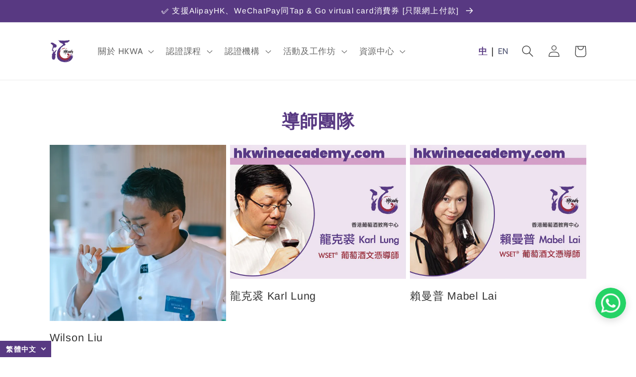

--- FILE ---
content_type: text/html; charset=utf-8
request_url: https://new.getgobot.com/client/-N7cUZnY7OqMVq3JD2Gn/-N7cZadSkChVwEQHLKS4:0?v=e15ce14e4fd0f13658956e3d343e0b3abefa5dfd&cid=-Ok5e5ug6Lt35B7VOox6&sid=-Ok5e5wD5nKkV04C_jWm
body_size: 1228
content:
<!DOCTYPE html><html><head><meta http-equiv="X-UA-Compatible" content="IE=edge"/><title>Gobot</title><link rel="stylesheet" href="https://fonts.googleapis.com/css?family=Karla:400,700"/><link rel="stylesheet" href="https://cdnjs.cloudflare.com/ajax/libs/semantic-ui/2.4.1/semantic.min.css" integrity="sha512-8bHTC73gkZ7rZ7vpqUQThUDhqcNFyYi2xgDgPDHc+GXVGHXq+xPjynxIopALmOPqzo9JZj0k6OqqewdGO3EsrQ==" crossorigin="anonymous" referrerpolicy="no-referrer"/><link rel="stylesheet" href="https://cdnjs.cloudflare.com/ajax/libs/font-awesome/4.7.0/css/font-awesome.min.css" integrity="sha512-SfTiTlX6kk+qitfevl/7LibUOeJWlt9rbyDn92a1DqWOw9vWG2MFoays0sgObmWazO5BQPiFucnnEAjpAB+/Sw==" crossorigin="anonymous" referrerpolicy="no-referrer"/><link rel="stylesheet" href="https://cdnjs.cloudflare.com/ajax/libs/animate.css/3.7.2/animate.min.css" integrity="sha512-doJrC/ocU8VGVRx3O9981+2aYUn3fuWVWvqLi1U+tA2MWVzsw+NVKq1PrENF03M+TYBP92PnYUlXFH1ZW0FpLw==" crossorigin="anonymous" referrerpolicy="no-referrer"/><link rel="stylesheet" href="https://cdnjs.cloudflare.com/ajax/libs/overlayscrollbars/1.13.2/css/OverlayScrollbars.min.css" integrity="sha512-jN4O0AUkRmE6Jwc8la2I5iBmS+tCDcfUd1eq8nrZIBnDKTmCp5YxxNN1/aetnAH32qT+dDbk1aGhhoaw5cJNlw==" crossorigin="anonymous" referrerpolicy="no-referrer"/><link rel="stylesheet" href="https://cdnjs.cloudflare.com/ajax/libs/OwlCarousel2/2.3.4/assets/owl.carousel.min.css" integrity="sha512-tS3S5qG0BlhnQROyJXvNjeEM4UpMXHrQfTGmbQ1gKmelCxlSEBUaxhRBj/EFTzpbP4RVSrpEikbmdJobCvhE3g==" crossorigin="anonymous" referrerpolicy="no-referrer"/><link rel="stylesheet" href="https://cdnjs.cloudflare.com/ajax/libs/OwlCarousel2/2.3.4/assets/owl.theme.default.min.css" integrity="sha512-sMXtMNL1zRzolHYKEujM2AqCLUR9F2C4/05cdbxjjLSRvMQIciEPCQZo++nk7go3BtSuK9kfa/s+a4f4i5pLkw==" crossorigin="anonymous" referrerpolicy="no-referrer"/><link rel="stylesheet" href="https://new.getgobot.com/client/v1/gobot-chat.css?v=e15ce14e4fd0f13658956e3d343e0b3abefa5dfd"/><style id="gobotTheme"></style></head><body><div id="gobot"></div><script src="https://cdnjs.cloudflare.com/ajax/libs/jquery/3.3.1/jquery.min.js" integrity="sha512-+NqPlbbtM1QqiK8ZAo4Yrj2c4lNQoGv8P79DPtKzj++l5jnN39rHA/xsqn8zE9l0uSoxaCdrOgFs6yjyfbBxSg==" crossorigin="anonymous" referrerpolicy="no-referrer"></script><script nonce="2dd565d6-0a0c-427f-8fa8-fc69852044eb">(window.jQuery || document.write('<script src="https://new.getgobot.com/app/assets/vendor/jquery/jquery.min.js"><'+'/script>'))</script><script src="https://new.getgobot.com/app/assets/vendor/owlcarousel/owl.carousel.min.js"></script><script src="https://cdnjs.cloudflare.com/ajax/libs/overlayscrollbars/1.13.2/js/jquery.overlayScrollbars.min.js" integrity="sha512-CFwQLRh8W78JjENq3f6euuGp9I86weo87Jy1Fl5oIcb/FyjGAhmrDy9JraAA/iYM2JwIU3ur9J6uQJwiYBfuQQ==" crossorigin="anonymous" referrerpolicy="no-referrer"></script><script nonce="b53784c1-9e34-4c63-a35b-bf47dca08e6f">window.Gobot = {"token":"2105a46a-6670-4be1-afae-d98fce5e4351","display":"WIDGET","mode":null,"autoHeight":false,"vid":"-N7cZadSkChVwEQHLKS4:0","cid":"-Ok5e5ug6Lt35B7VOox6","sid":"-Ok5e5wD5nKkV04C_jWm","host":"https://www.hkwineacademy.com","chatPaused":false,"speed":1,"theme":{"fullHeight":false,"position":"right","bgndOpacity":100,"accentBgnd":"#583982","accentColor":["#583982"],"accentColorLight":"#8a74a8","textColor":"#fff","bgndColor":["#fff"],"bgnd":"#fff","fontSize":0},"lang":"en","i18n":null};</script><script src="https://new.getgobot.com/client/v1/gobot-chat.js?v=e15ce14e4fd0f13658956e3d343e0b3abefa5dfd"></script></body></html>

--- FILE ---
content_type: text/css
request_url: https://www.hkwineacademy.com/cdn/shop/t/1/assets/section-collection-list.css?v=168720729290888272091647342236
body_size: -118
content:
.collection-list{margin-top:0;margin-bottom:0}.collection-list-title{margin:0;margin:auto!important;color:#583982!important}@media screen and (max-width: 749px){.collection-list:not(.slider){padding-left:0;padding-right:0}.section-collection-list .page-width{padding-left:0;padding-right:0}.section-collection-list .collection-list:not(.slider){padding-left:1.5rem;padding-right:1.5rem}}.collection-list__item:only-child{max-width:100%;width:100%}@media screen and (max-width: 749px){.collection-list .collection-list__item{width:calc(100% - 3rem)}.slider.collection-list--1-items{padding-bottom:0}}@media screen and (min-width: 750px) and (max-width: 989px){.slider.collection-list--1-items,.slider.collection-list--2-items,.slider.collection-list--3-items,.slider.collection-list--4-items{padding-bottom:0}}@media screen and (min-width: 750px){.collection-list__item a:hover{box-shadow:none}.collection-list.grid--3-col-tablet .grid__item{max-width:calc(33.33% - var(--grid-desktop-horizontal-spacing) * 2 / 3)}.collection-list--4-items .grid__item,.collection-list--7-items .grid__item:nth-child(n+4),.collection-list--10-items .grid__item:nth-child(n+7){width:calc(50% - var(--grid-desktop-horizontal-spacing) / 2)}}@media screen and (max-width: 989px){.collection-list.slider .collection-list__item{max-width:100%}}.collection-list-view-all{margin-top:2rem}.collection-list .card--standard .card__inner{--ratio-percent: 60% !important}.collection-list .card--standard>.card__content{position:absolute;top:50%;left:50%;text-align:center;transform:translate(-50%,-50%)}.collection-list .card--standard>.card__content .full-unstyled-link{width:auto;display:initial;padding:4px 12px;background:#333;color:#fff}.card__content.sake_collection .card__information .full-unstyled-link{background:#418704!important;color:#fff!important}.card__content.wine_collection .card__information .full-unstyled-link{background:#9b75c8!important;color:#fff!important}.card__content.spirit_collection .card__information .full-unstyled-link{background:#c6b100!important;color:#fff!important}.card__overlay{position:absolute;width:100%;height:100%;display:block!important;top:0;left:0;right:0;bottom:0;background-color:#0303034d;z-index:2}
/*# sourceMappingURL=/cdn/shop/t/1/assets/section-collection-list.css.map?v=168720729290888272091647342236 */


--- FILE ---
content_type: text/css; charset=UTF-8
request_url: https://new.getgobot.com/client/v1/gobot-chat.css?v=e15ce14e4fd0f13658956e3d343e0b3abefa5dfd
body_size: 12627
content:
.align-left{text-align:left !important}.align-center{text-align:center !important}.align-right{text-align:right !important}.display-inline{display:inline !important}.flex-center{display:flex;align-items:center !important}.flex-end{display:flex;justify-content:flex-end !important}.flex-space-between{display:flex;justify-content:space-between !important}.pull-left{float:left}.pull-right{float:right}.pos-abs{position:absolute}.pos-rel{position:relative}.margin-0{margin:0px !important}.margin-t0{margin-top:0px !important}.margin-b0{margin-bottom:0px !important}.margin-l0{margin-left:0px !important}.margin-r0{margin-right:0px !important}.margin-5{margin:5px !important}.margin-t5{margin-top:5px !important}.margin-b5{margin-bottom:5px !important}.margin-l5{margin-left:5px !important}.margin-r5{margin-right:5px !important}.margin-10{margin:10px !important}.margin-t10{margin-top:10px !important}.margin-b10{margin-bottom:10px !important}.margin-l10{margin-left:10px !important}.margin-r10{margin-right:10px !important}.margin-20{margin:20px !important}.margin-t20{margin-top:20px !important}.margin-b20{margin-bottom:20px !important}.margin-l20{margin-left:20px !important}.margin-r20{margin-right:20px !important}.margin-1rem{margin:1rem !important}.margin-t1rem{margin-top:1rem !important}.margin-b1rem{margin-bottom:1rem !important}.margin-l1rem{margin-left:1rem !important}.margin-r1rem{margin-right:1rem !important}.margin-2rem{margin:2rem !important}.margin-t2rem{margin-top:2rem !important}.margin-b2rem{margin-bottom:2rem !important}.margin-l2rem{margin-left:2rem !important}.margin-r2rem{margin-right:2rem !important}.padding-0{padding:0px !important}.padding-t0{padding-top:0px !important}.padding-b0{padding-bottom:0px !important}.padding-l0{padding-left:0px !important}.padding-r0{padding-right:0px !important}.padding-5{padding:5px !important}.padding-t5{padding-top:5px !important}.padding-b5{padding-bottom:5px !important}.padding-l5{padding-left:5px !important}.padding-r5{padding-right:5px !important}.padding-10{padding:10px !important}.padding-t10{padding-top:10px !important}.padding-b10{padding-bottom:10px !important}.padding-l10{padding-left:10px !important}.padding-r10{padding-right:10px !important}.padding-1rem{padding:1rem !important}.padding-t1rem{padding-top:1rem !important}.padding-b1rem{padding-bottom:1rem !important}.padding-l1rem{padding-left:1rem !important}.padding-r1rem{padding-right:1rem !important}.padding-2rem{padding:2rem !important}.padding-t2rem{padding-top:2rem !important}.padding-b2rem{padding-bottom:2rem !important}.padding-l2rem{padding-left:2rem !important}.padding-r2rem{padding-right:2rem !important}.bold{font-weight:bold}.italic{font-style:oblique}.underline,a.underline{text-decoration:underline}.no-data{color:#999;font-style:oblique}.text-link{color:#4183c4;cursor:pointer;text-decoration:none}.text-link:hover,.text-link:focus{text-decoration:underline}.text-subtitle{color:#999;font-size:.92857143rem;line-height:1rem}.text-primary{color:#3498db}.text-secondary{color:#27ae60}.text-warning{color:#eca432}.text-danger{color:#c0392b}.text-gray{color:#abb7b7}[draggable=true]{cursor:move}.lb-wrapper{position:relative}.lb-wrapper .lb-trigger{position:absolute;top:0;right:0;width:40px;height:40px;cursor:pointer;z-index:10}.lb-wrapper .lb-trigger:before,.lb-wrapper .lb-trigger:after{content:"";position:absolute;top:0;left:0;width:100%;height:100%;opacity:0;background:rgba(0,0,0,.5) none 50% no-repeat;background-size:contain;transition:background-color .5s,opacity .5s}.lb-wrapper .lb-trigger.play:after{background-image:url(/app/assets/img/chat-play.png)}.lb-wrapper .lb-trigger.zoom:after{background-image:url(/app/assets/img/chat-zoom.png)}.lb-wrapper .lb-trigger:hover:before,.lb-wrapper .lb-trigger:hover:after,.lb-wrapper .lb-trigger.visible:before,.lb-wrapper .lb-trigger.visible:after{opacity:1}.lb-wrapper:hover{opacity:.8}.lb-wrapper:hover .lb-trigger:before,.lb-wrapper:hover .lb-trigger:after{opacity:.8}.lb-wrapper:hover .lb-trigger:hover{opacity:1}.align-left{text-align:left !important}.align-center{text-align:center !important}.align-right{text-align:right !important}.display-inline{display:inline !important}.flex-center{display:flex;align-items:center !important}.flex-end{display:flex;justify-content:flex-end !important}.flex-space-between{display:flex;justify-content:space-between !important}.pull-left{float:left}.pull-right{float:right}.pos-abs{position:absolute}.pos-rel{position:relative}.margin-0{margin:0px !important}.margin-t0{margin-top:0px !important}.margin-b0{margin-bottom:0px !important}.margin-l0{margin-left:0px !important}.margin-r0{margin-right:0px !important}.margin-5{margin:5px !important}.margin-t5{margin-top:5px !important}.margin-b5{margin-bottom:5px !important}.margin-l5{margin-left:5px !important}.margin-r5{margin-right:5px !important}.margin-10{margin:10px !important}.margin-t10{margin-top:10px !important}.margin-b10{margin-bottom:10px !important}.margin-l10{margin-left:10px !important}.margin-r10{margin-right:10px !important}.margin-20{margin:20px !important}.margin-t20{margin-top:20px !important}.margin-b20{margin-bottom:20px !important}.margin-l20{margin-left:20px !important}.margin-r20{margin-right:20px !important}.margin-1rem{margin:1rem !important}.margin-t1rem{margin-top:1rem !important}.margin-b1rem{margin-bottom:1rem !important}.margin-l1rem{margin-left:1rem !important}.margin-r1rem{margin-right:1rem !important}.margin-2rem{margin:2rem !important}.margin-t2rem{margin-top:2rem !important}.margin-b2rem{margin-bottom:2rem !important}.margin-l2rem{margin-left:2rem !important}.margin-r2rem{margin-right:2rem !important}.padding-0{padding:0px !important}.padding-t0{padding-top:0px !important}.padding-b0{padding-bottom:0px !important}.padding-l0{padding-left:0px !important}.padding-r0{padding-right:0px !important}.padding-5{padding:5px !important}.padding-t5{padding-top:5px !important}.padding-b5{padding-bottom:5px !important}.padding-l5{padding-left:5px !important}.padding-r5{padding-right:5px !important}.padding-10{padding:10px !important}.padding-t10{padding-top:10px !important}.padding-b10{padding-bottom:10px !important}.padding-l10{padding-left:10px !important}.padding-r10{padding-right:10px !important}.padding-1rem{padding:1rem !important}.padding-t1rem{padding-top:1rem !important}.padding-b1rem{padding-bottom:1rem !important}.padding-l1rem{padding-left:1rem !important}.padding-r1rem{padding-right:1rem !important}.padding-2rem{padding:2rem !important}.padding-t2rem{padding-top:2rem !important}.padding-b2rem{padding-bottom:2rem !important}.padding-l2rem{padding-left:2rem !important}.padding-r2rem{padding-right:2rem !important}.bold{font-weight:bold}.italic{font-style:oblique}.underline,a.underline{text-decoration:underline}.no-data{color:#999;font-style:oblique}.text-link{color:#4183c4;cursor:pointer;text-decoration:none}.text-link:hover,.text-link:focus{text-decoration:underline}.text-subtitle{color:#999;font-size:.92857143rem;line-height:1rem}.text-primary{color:#3498db}.text-secondary{color:#27ae60}.text-warning{color:#eca432}.text-danger{color:#c0392b}.text-gray{color:#abb7b7}[draggable=true]{cursor:move}.lb-wrapper{position:relative}.lb-wrapper .lb-trigger{position:absolute;top:0;right:0;width:40px;height:40px;cursor:pointer;z-index:10}.lb-wrapper .lb-trigger:before,.lb-wrapper .lb-trigger:after{content:"";position:absolute;top:0;left:0;width:100%;height:100%;opacity:0;background:rgba(0,0,0,.5) none 50% no-repeat;background-size:contain;transition:background-color .5s,opacity .5s}.lb-wrapper .lb-trigger.play:after{background-image:url(/app/assets/img/chat-play.png)}.lb-wrapper .lb-trigger.zoom:after{background-image:url(/app/assets/img/chat-zoom.png)}.lb-wrapper .lb-trigger:hover:before,.lb-wrapper .lb-trigger:hover:after,.lb-wrapper .lb-trigger.visible:before,.lb-wrapper .lb-trigger.visible:after{opacity:1}.lb-wrapper:hover{opacity:.8}.lb-wrapper:hover .lb-trigger:before,.lb-wrapper:hover .lb-trigger:after{opacity:.8}.lb-wrapper:hover .lb-trigger:hover{opacity:1}@keyframes typing1{0%{transform:scale(0);opacity:1}20%{transform:scale(0)}60%{transform:scale(1);opacity:1}100%{transform:scale(1);opacity:0}}@keyframes typing2{0%{transform:scale(0);opacity:1}30%{transform:scale(0)}70%{transform:scale(1);opacity:1}100%{transform:scale(1);opacity:0}}@keyframes typing3{0%{transform:scale(0);opacity:1}40%{transform:scale(0)}80%{transform:scale(1);opacity:1}100%{transform:scale(1);opacity:0}}*{margin:0;padding:0;font-family:"Karla",sans-serif;font-size:1rem;box-sizing:border-box}html,body{background-color:rgba(0,0,0,0)}html:not(.autoheight),html:not(.autoheight) body{overflow:hidden}html:not(.autoheight) #gobot{height:100%}html.embedded.autoheight,html.embedded.autoheight body{height:auto}/*!
 * # Semantic UI 2.4.2 - Feed
 * http://github.com/semantic-org/semantic-ui/
 *
 *
 * Released under the MIT license
 * http://opensource.org/licenses/MIT
 *
 */.ui.feed>.event-group{padding:.21428571rem 0em;margin:0em}.ui.feed>.event-group:first-child{padding-top:0em}.ui.feed>.event-group:last-child{padding-bottom:0em}.ui.feed>.event-group>.event{display:-webkit-box;display:-ms-flexbox;display:flex;-webkit-box-orient:horizontal;-webkit-box-direction:normal;-ms-flex-direction:row;flex-direction:row;width:100%;padding:.21428571rem 0em;margin:0em;background:none;border-top:none}.ui.feed>.event-group>.event:first-child{border-top:0px;padding-top:0em}.ui.feed>.event-group>.event:last-child{padding-bottom:0em}.ui.feed>.event-group>.event>.label{display:block;-webkit-box-flex:0;-ms-flex:0 0 auto;flex:0 0 auto;width:2.5em;height:auto;-ms-flex-item-align:stretch;align-self:stretch;text-align:left}.ui.feed>.event-group>.event>.label .icon{opacity:1;font-size:1.5em;width:100%;padding:.25em;background:none;border:none;border-radius:none;color:rgba(0,0,0,.6)}.ui.feed>.event-group>.event>.label img{width:100%;height:auto;border-radius:500rem}.ui.feed>.event-group>.event>.label+.content{margin:.5em 0em .35714286em 1.14285714em}.ui.feed>.event-group>.event>.content{display:block;-webkit-box-flex:1;-ms-flex:1 1 auto;flex:1 1 auto;-ms-flex-item-align:stretch;align-self:stretch;text-align:left;word-wrap:break-word}.ui.feed>.event-group>.event:last-child>.content{padding-bottom:0em}.ui.feed>.event-group>.event>.content a{cursor:pointer}.ui.feed>.event-group>.event>.content .date{margin:-0.5rem 0em 0em;padding:0em;font-weight:normal;font-size:1em;font-style:normal;color:rgba(0,0,0,.4)}.ui.feed>.event-group>.event>.content .summary{margin:0em;font-size:1em;font-weight:bold;color:rgba(0,0,0,.87)}.ui.feed>.event-group>.event>.content .summary img{display:inline-block;width:auto;height:10em;margin:-0.25em .25em 0em 0em;border-radius:.25em;vertical-align:middle}.ui.feed>.event-group>.event>.content .user{display:inline-block;font-weight:bold;margin-right:0em;vertical-align:baseline}.ui.feed>.event-group>.event>.content .user img{margin:-0.25em .25em 0em 0em;width:auto;height:10em;vertical-align:middle}.ui.feed>.event-group>.event>.content .summary>.date{display:inline-block;float:none;font-weight:normal;font-size:.85714286em;font-style:normal;margin:0em 0em 0em .5em;padding:0em;color:rgba(0,0,0,.4)}.ui.feed>.event-group>.event>.content .extra{margin:.5em 0em 0em;background:none;padding:0em;color:rgba(0,0,0,.87)}.ui.feed>.event-group>.event>.content .extra.images img{display:inline-block;margin:0em .25em 0em 0em;width:6em}.ui.feed>.event-group>.event>.content .extra.text{padding:0em;border-left:none;font-size:1em;max-width:500px;line-height:1.4285em}.ui.feed>.event-group>.event>.content .meta{display:inline-block;font-size:.85714286em;margin:.5em 0em 0em;background:none;border:none;border-radius:0;-webkit-box-shadow:none;box-shadow:none;padding:0em;color:rgba(0,0,0,.6)}.ui.feed>.event-group>.event>.content .meta>*{position:relative;margin-left:.75em}.ui.feed>.event-group>.event>.content .meta>*:after{content:"";color:rgba(0,0,0,.2);top:0em;left:-1em;opacity:1;position:absolute;vertical-align:top}.ui.feed>.event-group>.event>.content .meta .like{color:"";-webkit-transition:.2s color ease;transition:.2s color ease}.ui.feed>.event-group>.event>.content .meta .like:hover .icon{color:#ff2733}.ui.feed>.event-group>.event>.content .meta .active.like .icon{color:#ef404a}.ui.feed>.event-group>.event>.content .meta>:first-child{margin-left:0em}.ui.feed>.event-group>.event>.content .meta>:first-child::after{display:none}.ui.feed>.event-group>.event>.content .meta a,.ui.feed>.event-group>.event>.content .meta>.icon{cursor:pointer;opacity:1;color:rgba(0,0,0,.5);-webkit-transition:color .1s ease;transition:color .1s ease}.ui.feed>.event-group>.event>.content .meta a:hover,.ui.feed>.event-group>.event>.content .meta a:hover .icon,.ui.feed>.event-group>.event>.content .meta>.icon:hover{color:rgba(0,0,0,.95)}#gobot{display:flex;flex-direction:column;justify-content:flex-end;width:100%;background-color:rgba(0,0,0,0)}#gobot:before{content:"";position:absolute;top:0;left:0;width:100%;height:100%;z-index:-1}#gobot .scroll-wrapper{border-bottom:1px solid #d7d7d7;flex:1 1 0%}#gobot #chat-view{display:flex;flex-direction:column;flex-grow:1;width:100%;height:100%;order:1;z-index:1}#gobot #chat-view .convo{width:100%;padding:30px 20px 0;box-sizing:border-box}@media(max-width: 575.98px){#gobot #chat-view .convo{padding-left:16px;padding-right:16px}}#gobot #chat-view>.ui.message{margin:0;padding:0;border-bottom:1px solid #d7d7d7;border-radius:0;box-shadow:none;line-height:2rem;text-align:center}#gobot .msg-group{display:none;position:relative;overflow:hidden;margin-top:1rem;-webkit-backface-visibility:hidden;-webkit-transform:translate3d(0, 0, 0)}#gobot .msg-group:first-child{margin-top:0}#gobot .msg-group>.msg.msg-image,#gobot .msg-group>.msg.msg-video{margin-bottom:10px}#gobot .msg-group>.msg+.msg{margin-top:3px}#gobot .msg-group>.msg+.msg.msg-image,#gobot .msg-group>.msg+.msg.msg-video{margin-top:10px}#gobot .msg-group>.msg:not(.msg-user){border-radius:6px 13px 13px 6px}#gobot .msg-group>.msg.msg-user:not(.msg-button):not(.msg-choice):not(.msg-social):not(.msg-poll){border-radius:13px 10px 10px 13px}#gobot .msg-group.msg-choice-group{clear:both;margin-left:70px;margin-right:10px;text-align:right}#gobot .msg-group.msg-choice-group .msg-choice{margin:0 5px 5px 0;clear:right}#gobot .msg-group.msg-choice-group .msg-choice:not(.none):not(.arrow):not(.single-choice):before{content:attr(data-prefix) ") "}#gobot .msg-group.msg-choice-group .msg-choice.arrow:before{content:attr(data-prefix)}#gobot .msg-group .avatar{position:absolute;top:0;left:0;width:26px;height:26px;display:flex;align-items:center;justify-content:center;border-radius:100px;font:12px/28px "Karla",sans-serif;color:#fff;text-align:center;transition:top .2s,background-color .4s,color .4s}#gobot .msg-group .avatar img:after{content:attr(data-text);position:absolute;top:0;left:0;width:100%;height:100%;background-color:#4183d7;border-radius:100px}#gobot .msg-group .avatar+.msg-text:after{content:"";position:absolute;top:6px;left:0;width:0;height:0;margin-left:32px;border:8px solid rgba(0,0,0,0);border-right-color:#4183d7;border-top:0;border-left:0}#gobot .msg-group .meta{display:flex;justify-content:space-between;margin:3px 15px 0 40px;clear:both;color:#4183d7}#gobot .msg-group .meta .username{font-size:.9rem}#gobot .msg-group .meta .ts{margin-left:auto;color:#999;font-size:.9rem}#gobot .msg{float:left;clear:both;min-height:2rem;margin:0 15px 0 40px;padding:6px 16px;border-radius:13px;box-sizing:border-box;transition:border-radius .5s}#gobot .msg.animated{animation-duration:.35s;-webkit-animation-duration:.35s}#gobot .msg a.linkified{overflow-wrap:break-word;word-wrap:break-word;-ms-word-break:break-all;word-break:break-all;word-break:break-word;-ms-hyphens:none;-moz-hyphens:none;-webkit-hyphens:none;hyphens:none;display:inline-block}#gobot .msg-user{float:right;text-align:right;margin-left:70px;margin-right:15px;color:#4183d7;background-color:#fff;border:1px solid #4183d7;transition:color .4s,border-color .4s}#gobot .msg-user.disabled{opacity:.4}#gobot .msg-user:hover{opacity:1}#gobot .msg-user.msg-choice-pre{margin-bottom:5px;margin-right:10px;background-color:rgba(0,0,0,0);border-style:none;font-size:12px;line-height:30px}#gobot .msg-user.msg-faq-query{border-radius:13px !important;margin-bottom:10px}#gobot #queue{display:none;width:0;height:0}#gobot #chatform>.field{margin-bottom:.5em;position:relative;margin:0;padding:3px 8px 3px 0;display:flex;align-items:flex-end;background-color:#fff}#gobot #chatform>.field textarea{max-height:200px;min-height:auto;margin-right:3px;padding:.714285714em;border-style:none;flex-grow:1;font-family:"Karla";font-size:16px !important;line-height:18px !important;outline:none;resize:none}#gobot #chatform>.field button{max-width:6em;min-height:40px;height:2.428571429em;margin:0;padding:0 1em;flex-shrink:0;border-radius:6px;border-style:none;cursor:pointer;font-family:"Karla"}#gobot #chatform>.field button:hover{opacity:.8}#gobot #chatform>.field button:disabled{background-color:#d7d7d7 !important;color:#999 !important}#gobot #chatform>.chat-actions{position:absolute;bottom:-1.857142857em;left:0}#gobot #chatform>.chat-actions button{margin:0;padding:8px 4px;border-style:none;box-shadow:none;font-size:16px;line-height:18px}#gobot #chatform>.chat-actions button:first-child{margin-left:6px}#gobot #inputform>.field{position:relative;margin:0;padding:3px 8px 3px 0;display:flex;align-items:flex-end;background-color:#fff}#gobot #inputform>.field textarea{max-height:200px;min-height:auto;margin-right:3px;padding:.714285714em;border-style:none;flex-grow:1;font-family:"Karla";font-size:16px !important;line-height:18px !important;outline:none;resize:none}#gobot #inputform>.field button{max-width:6em;min-height:40px;height:2.428571429em;margin:0;padding:0 1em;flex-shrink:0;border-radius:6px;border-style:none;cursor:pointer;font-family:"Karla"}#gobot #inputform>.field button:hover{opacity:.8}#gobot #inputform>.field button:disabled{background-color:#d7d7d7 !important;color:#999 !important}#gobot #inputform>.field .btn-send{transition-duration:.4s;transition-property:background-color,color}#gobot #inputform>.consent a{font-size:.9rem}#gobot #chat-view>#inputform>.consent{position:absolute;bottom:-1.857142857em;left:10px;line-height:1.857142857em}#gobot .chat-input #inputform>.field{padding:0;background-color:rgba(0,0,0,0);flex-direction:column}#gobot .chat-input #inputform>.field textarea{margin:0;box-shadow:0 0 3px rgba(51,51,51,.4196078431)}#gobot .chat-input #inputform>.field button{position:relative;width:100%;max-width:none;margin-top:1.5em;padding:13px 10px}#gobot .chat-input #inputform>.field button:before{content:"";position:absolute;top:-0.75em;left:0;width:100%;border-top:1px solid #d7d7d7}#gobot .chat-input #inputform>.field .alert-msg{margin-top:.75em;width:100%}#gobot .chat-input #inputform>.consent{margin-top:.5em;text-align:center}#gobot .chat-input #inputform>.consent:focus,#gobot .chat-input #inputform>.consent:hover{text-decoration:underline}#gobot .convo:after{content:"";display:block;height:50px}#gobot .convo .align-left{text-align:left !important}#gobot .convo .align-center{text-align:center !important}#gobot .convo .align-right{text-align:right !important}#gobot .convo .display-inline{display:inline !important}#gobot .convo .flex-center{display:flex;align-items:center !important}#gobot .convo .flex-end{display:flex;justify-content:flex-end !important}#gobot .convo .flex-space-between{display:flex;justify-content:space-between !important}#gobot .convo .pull-left{float:left}#gobot .convo .pull-right{float:right}#gobot .convo .pos-abs{position:absolute}#gobot .convo .pos-rel{position:relative}#gobot .convo .margin-0{margin:0px !important}#gobot .convo .margin-t0{margin-top:0px !important}#gobot .convo .margin-b0{margin-bottom:0px !important}#gobot .convo .margin-l0{margin-left:0px !important}#gobot .convo .margin-r0{margin-right:0px !important}#gobot .convo .margin-5{margin:5px !important}#gobot .convo .margin-t5{margin-top:5px !important}#gobot .convo .margin-b5{margin-bottom:5px !important}#gobot .convo .margin-l5{margin-left:5px !important}#gobot .convo .margin-r5{margin-right:5px !important}#gobot .convo .margin-10{margin:10px !important}#gobot .convo .margin-t10{margin-top:10px !important}#gobot .convo .margin-b10{margin-bottom:10px !important}#gobot .convo .margin-l10{margin-left:10px !important}#gobot .convo .margin-r10{margin-right:10px !important}#gobot .convo .margin-20{margin:20px !important}#gobot .convo .margin-t20{margin-top:20px !important}#gobot .convo .margin-b20{margin-bottom:20px !important}#gobot .convo .margin-l20{margin-left:20px !important}#gobot .convo .margin-r20{margin-right:20px !important}#gobot .convo .margin-1rem{margin:1rem !important}#gobot .convo .margin-t1rem{margin-top:1rem !important}#gobot .convo .margin-b1rem{margin-bottom:1rem !important}#gobot .convo .margin-l1rem{margin-left:1rem !important}#gobot .convo .margin-r1rem{margin-right:1rem !important}#gobot .convo .margin-2rem{margin:2rem !important}#gobot .convo .margin-t2rem{margin-top:2rem !important}#gobot .convo .margin-b2rem{margin-bottom:2rem !important}#gobot .convo .margin-l2rem{margin-left:2rem !important}#gobot .convo .margin-r2rem{margin-right:2rem !important}#gobot .convo .padding-0{padding:0px !important}#gobot .convo .padding-t0{padding-top:0px !important}#gobot .convo .padding-b0{padding-bottom:0px !important}#gobot .convo .padding-l0{padding-left:0px !important}#gobot .convo .padding-r0{padding-right:0px !important}#gobot .convo .padding-5{padding:5px !important}#gobot .convo .padding-t5{padding-top:5px !important}#gobot .convo .padding-b5{padding-bottom:5px !important}#gobot .convo .padding-l5{padding-left:5px !important}#gobot .convo .padding-r5{padding-right:5px !important}#gobot .convo .padding-10{padding:10px !important}#gobot .convo .padding-t10{padding-top:10px !important}#gobot .convo .padding-b10{padding-bottom:10px !important}#gobot .convo .padding-l10{padding-left:10px !important}#gobot .convo .padding-r10{padding-right:10px !important}#gobot .convo .padding-1rem{padding:1rem !important}#gobot .convo .padding-t1rem{padding-top:1rem !important}#gobot .convo .padding-b1rem{padding-bottom:1rem !important}#gobot .convo .padding-l1rem{padding-left:1rem !important}#gobot .convo .padding-r1rem{padding-right:1rem !important}#gobot .convo .padding-2rem{padding:2rem !important}#gobot .convo .padding-t2rem{padding-top:2rem !important}#gobot .convo .padding-b2rem{padding-bottom:2rem !important}#gobot .convo .padding-l2rem{padding-left:2rem !important}#gobot .convo .padding-r2rem{padding-right:2rem !important}#gobot .convo .bold{font-weight:bold}#gobot .convo .italic{font-style:oblique}#gobot .convo .underline,#gobot .convo a.underline{text-decoration:underline}#gobot .convo .no-data{color:#999;font-style:oblique}#gobot .convo .text-link{color:#4183c4;cursor:pointer;text-decoration:none}#gobot .convo .text-link:hover,#gobot .convo .text-link:focus{text-decoration:underline}#gobot .convo .text-subtitle{color:#999;font-size:.92857143rem;line-height:1rem}#gobot .convo .text-primary{color:#3498db}#gobot .convo .text-secondary{color:#27ae60}#gobot .convo .text-warning{color:#eca432}#gobot .convo .text-danger{color:#c0392b}#gobot .convo .text-gray{color:#abb7b7}#gobot .convo [draggable=true]{cursor:move}#gobot .convo .lb-wrapper{position:relative}#gobot .convo .lb-wrapper .lb-trigger{position:absolute;top:0;right:0;width:40px;height:40px;cursor:pointer;z-index:10}#gobot .convo .lb-wrapper .lb-trigger:before,#gobot .convo .lb-wrapper .lb-trigger:after{content:"";position:absolute;top:0;left:0;width:100%;height:100%;opacity:0;background:rgba(0,0,0,.5) none 50% no-repeat;background-size:contain;transition:background-color .5s,opacity .5s}#gobot .convo .lb-wrapper .lb-trigger.play:after{background-image:url(/app/assets/img/chat-play.png)}#gobot .convo .lb-wrapper .lb-trigger.zoom:after{background-image:url(/app/assets/img/chat-zoom.png)}#gobot .convo .lb-wrapper .lb-trigger:hover:before,#gobot .convo .lb-wrapper .lb-trigger:hover:after,#gobot .convo .lb-wrapper .lb-trigger.visible:before,#gobot .convo .lb-wrapper .lb-trigger.visible:after{opacity:1}#gobot .convo .lb-wrapper:hover{opacity:.8}#gobot .convo .lb-wrapper:hover .lb-trigger:before,#gobot .convo .lb-wrapper:hover .lb-trigger:after{opacity:.8}#gobot .convo .lb-wrapper:hover .lb-trigger:hover{opacity:1}@keyframes typing1{0%{transform:scale(0);opacity:1}20%{transform:scale(0)}60%{transform:scale(1);opacity:1}100%{transform:scale(1);opacity:0}}@keyframes typing2{0%{transform:scale(0);opacity:1}30%{transform:scale(0)}70%{transform:scale(1);opacity:1}100%{transform:scale(1);opacity:0}}@keyframes typing3{0%{transform:scale(0);opacity:1}40%{transform:scale(0)}80%{transform:scale(1);opacity:1}100%{transform:scale(1);opacity:0}}#gobot .convo .align-left{text-align:left !important}#gobot .convo .align-center{text-align:center !important}#gobot .convo .align-right{text-align:right !important}#gobot .convo .display-inline{display:inline !important}#gobot .convo .flex-center{display:flex;align-items:center !important}#gobot .convo .flex-end{display:flex;justify-content:flex-end !important}#gobot .convo .flex-space-between{display:flex;justify-content:space-between !important}#gobot .convo .pull-left{float:left}#gobot .convo .pull-right{float:right}#gobot .convo .pos-abs{position:absolute}#gobot .convo .pos-rel{position:relative}#gobot .convo .margin-0{margin:0px !important}#gobot .convo .margin-t0{margin-top:0px !important}#gobot .convo .margin-b0{margin-bottom:0px !important}#gobot .convo .margin-l0{margin-left:0px !important}#gobot .convo .margin-r0{margin-right:0px !important}#gobot .convo .margin-5{margin:5px !important}#gobot .convo .margin-t5{margin-top:5px !important}#gobot .convo .margin-b5{margin-bottom:5px !important}#gobot .convo .margin-l5{margin-left:5px !important}#gobot .convo .margin-r5{margin-right:5px !important}#gobot .convo .margin-10{margin:10px !important}#gobot .convo .margin-t10{margin-top:10px !important}#gobot .convo .margin-b10{margin-bottom:10px !important}#gobot .convo .margin-l10{margin-left:10px !important}#gobot .convo .margin-r10{margin-right:10px !important}#gobot .convo .margin-20{margin:20px !important}#gobot .convo .margin-t20{margin-top:20px !important}#gobot .convo .margin-b20{margin-bottom:20px !important}#gobot .convo .margin-l20{margin-left:20px !important}#gobot .convo .margin-r20{margin-right:20px !important}#gobot .convo .margin-1rem{margin:1rem !important}#gobot .convo .margin-t1rem{margin-top:1rem !important}#gobot .convo .margin-b1rem{margin-bottom:1rem !important}#gobot .convo .margin-l1rem{margin-left:1rem !important}#gobot .convo .margin-r1rem{margin-right:1rem !important}#gobot .convo .margin-2rem{margin:2rem !important}#gobot .convo .margin-t2rem{margin-top:2rem !important}#gobot .convo .margin-b2rem{margin-bottom:2rem !important}#gobot .convo .margin-l2rem{margin-left:2rem !important}#gobot .convo .margin-r2rem{margin-right:2rem !important}#gobot .convo .padding-0{padding:0px !important}#gobot .convo .padding-t0{padding-top:0px !important}#gobot .convo .padding-b0{padding-bottom:0px !important}#gobot .convo .padding-l0{padding-left:0px !important}#gobot .convo .padding-r0{padding-right:0px !important}#gobot .convo .padding-5{padding:5px !important}#gobot .convo .padding-t5{padding-top:5px !important}#gobot .convo .padding-b5{padding-bottom:5px !important}#gobot .convo .padding-l5{padding-left:5px !important}#gobot .convo .padding-r5{padding-right:5px !important}#gobot .convo .padding-10{padding:10px !important}#gobot .convo .padding-t10{padding-top:10px !important}#gobot .convo .padding-b10{padding-bottom:10px !important}#gobot .convo .padding-l10{padding-left:10px !important}#gobot .convo .padding-r10{padding-right:10px !important}#gobot .convo .padding-1rem{padding:1rem !important}#gobot .convo .padding-t1rem{padding-top:1rem !important}#gobot .convo .padding-b1rem{padding-bottom:1rem !important}#gobot .convo .padding-l1rem{padding-left:1rem !important}#gobot .convo .padding-r1rem{padding-right:1rem !important}#gobot .convo .padding-2rem{padding:2rem !important}#gobot .convo .padding-t2rem{padding-top:2rem !important}#gobot .convo .padding-b2rem{padding-bottom:2rem !important}#gobot .convo .padding-l2rem{padding-left:2rem !important}#gobot .convo .padding-r2rem{padding-right:2rem !important}#gobot .convo .bold{font-weight:bold}#gobot .convo .italic{font-style:oblique}#gobot .convo .underline,#gobot .convo a.underline{text-decoration:underline}#gobot .convo .no-data{color:#999;font-style:oblique}#gobot .convo .text-link{color:#4183c4;cursor:pointer;text-decoration:none}#gobot .convo .text-link:hover,#gobot .convo .text-link:focus{text-decoration:underline}#gobot .convo .text-subtitle{color:#999;font-size:.92857143rem;line-height:1rem}#gobot .convo .text-primary{color:#3498db}#gobot .convo .text-secondary{color:#27ae60}#gobot .convo .text-warning{color:#eca432}#gobot .convo .text-danger{color:#c0392b}#gobot .convo .text-gray{color:#abb7b7}#gobot .convo [draggable=true]{cursor:move}#gobot .convo .lb-wrapper{position:relative}#gobot .convo .lb-wrapper .lb-trigger{position:absolute;top:0;right:0;width:40px;height:40px;cursor:pointer;z-index:10}#gobot .convo .lb-wrapper .lb-trigger:before,#gobot .convo .lb-wrapper .lb-trigger:after{content:"";position:absolute;top:0;left:0;width:100%;height:100%;opacity:0;background:rgba(0,0,0,.5) none 50% no-repeat;background-size:contain;transition:background-color .5s,opacity .5s}#gobot .convo .lb-wrapper .lb-trigger.play:after{background-image:url(/app/assets/img/chat-play.png)}#gobot .convo .lb-wrapper .lb-trigger.zoom:after{background-image:url(/app/assets/img/chat-zoom.png)}#gobot .convo .lb-wrapper .lb-trigger:hover:before,#gobot .convo .lb-wrapper .lb-trigger:hover:after,#gobot .convo .lb-wrapper .lb-trigger.visible:before,#gobot .convo .lb-wrapper .lb-trigger.visible:after{opacity:1}#gobot .convo .lb-wrapper:hover{opacity:.8}#gobot .convo .lb-wrapper:hover .lb-trigger:before,#gobot .convo .lb-wrapper:hover .lb-trigger:after{opacity:.8}#gobot .convo .lb-wrapper:hover .lb-trigger:hover{opacity:1}@keyframes typing1{0%{transform:scale(0);opacity:1}20%{transform:scale(0)}60%{transform:scale(1);opacity:1}100%{transform:scale(1);opacity:0}}@keyframes typing2{0%{transform:scale(0);opacity:1}30%{transform:scale(0)}70%{transform:scale(1);opacity:1}100%{transform:scale(1);opacity:0}}@keyframes typing3{0%{transform:scale(0);opacity:1}40%{transform:scale(0)}80%{transform:scale(1);opacity:1}100%{transform:scale(1);opacity:0}}#gobot .convo .align-left{text-align:left !important}#gobot .convo .align-center{text-align:center !important}#gobot .convo .align-right{text-align:right !important}#gobot .convo .display-inline{display:inline !important}#gobot .convo .flex-center{display:flex;align-items:center !important}#gobot .convo .flex-end{display:flex;justify-content:flex-end !important}#gobot .convo .flex-space-between{display:flex;justify-content:space-between !important}#gobot .convo .pull-left{float:left}#gobot .convo .pull-right{float:right}#gobot .convo .pos-abs{position:absolute}#gobot .convo .pos-rel{position:relative}#gobot .convo .margin-0{margin:0px !important}#gobot .convo .margin-t0{margin-top:0px !important}#gobot .convo .margin-b0{margin-bottom:0px !important}#gobot .convo .margin-l0{margin-left:0px !important}#gobot .convo .margin-r0{margin-right:0px !important}#gobot .convo .margin-5{margin:5px !important}#gobot .convo .margin-t5{margin-top:5px !important}#gobot .convo .margin-b5{margin-bottom:5px !important}#gobot .convo .margin-l5{margin-left:5px !important}#gobot .convo .margin-r5{margin-right:5px !important}#gobot .convo .margin-10{margin:10px !important}#gobot .convo .margin-t10{margin-top:10px !important}#gobot .convo .margin-b10{margin-bottom:10px !important}#gobot .convo .margin-l10{margin-left:10px !important}#gobot .convo .margin-r10{margin-right:10px !important}#gobot .convo .margin-20{margin:20px !important}#gobot .convo .margin-t20{margin-top:20px !important}#gobot .convo .margin-b20{margin-bottom:20px !important}#gobot .convo .margin-l20{margin-left:20px !important}#gobot .convo .margin-r20{margin-right:20px !important}#gobot .convo .margin-1rem{margin:1rem !important}#gobot .convo .margin-t1rem{margin-top:1rem !important}#gobot .convo .margin-b1rem{margin-bottom:1rem !important}#gobot .convo .margin-l1rem{margin-left:1rem !important}#gobot .convo .margin-r1rem{margin-right:1rem !important}#gobot .convo .margin-2rem{margin:2rem !important}#gobot .convo .margin-t2rem{margin-top:2rem !important}#gobot .convo .margin-b2rem{margin-bottom:2rem !important}#gobot .convo .margin-l2rem{margin-left:2rem !important}#gobot .convo .margin-r2rem{margin-right:2rem !important}#gobot .convo .padding-0{padding:0px !important}#gobot .convo .padding-t0{padding-top:0px !important}#gobot .convo .padding-b0{padding-bottom:0px !important}#gobot .convo .padding-l0{padding-left:0px !important}#gobot .convo .padding-r0{padding-right:0px !important}#gobot .convo .padding-5{padding:5px !important}#gobot .convo .padding-t5{padding-top:5px !important}#gobot .convo .padding-b5{padding-bottom:5px !important}#gobot .convo .padding-l5{padding-left:5px !important}#gobot .convo .padding-r5{padding-right:5px !important}#gobot .convo .padding-10{padding:10px !important}#gobot .convo .padding-t10{padding-top:10px !important}#gobot .convo .padding-b10{padding-bottom:10px !important}#gobot .convo .padding-l10{padding-left:10px !important}#gobot .convo .padding-r10{padding-right:10px !important}#gobot .convo .padding-1rem{padding:1rem !important}#gobot .convo .padding-t1rem{padding-top:1rem !important}#gobot .convo .padding-b1rem{padding-bottom:1rem !important}#gobot .convo .padding-l1rem{padding-left:1rem !important}#gobot .convo .padding-r1rem{padding-right:1rem !important}#gobot .convo .padding-2rem{padding:2rem !important}#gobot .convo .padding-t2rem{padding-top:2rem !important}#gobot .convo .padding-b2rem{padding-bottom:2rem !important}#gobot .convo .padding-l2rem{padding-left:2rem !important}#gobot .convo .padding-r2rem{padding-right:2rem !important}#gobot .convo .bold{font-weight:bold}#gobot .convo .italic{font-style:oblique}#gobot .convo .underline,#gobot .convo a.underline{text-decoration:underline}#gobot .convo .no-data{color:#999;font-style:oblique}#gobot .convo .text-link{color:#4183c4;cursor:pointer;text-decoration:none}#gobot .convo .text-link:hover,#gobot .convo .text-link:focus{text-decoration:underline}#gobot .convo .text-subtitle{color:#999;font-size:.92857143rem;line-height:1rem}#gobot .convo .text-primary{color:#3498db}#gobot .convo .text-secondary{color:#27ae60}#gobot .convo .text-warning{color:#eca432}#gobot .convo .text-danger{color:#c0392b}#gobot .convo .text-gray{color:#abb7b7}#gobot .convo [draggable=true]{cursor:move}#gobot .convo .lb-wrapper{position:relative}#gobot .convo .lb-wrapper .lb-trigger{position:absolute;top:0;right:0;width:40px;height:40px;cursor:pointer;z-index:10}#gobot .convo .lb-wrapper .lb-trigger:before,#gobot .convo .lb-wrapper .lb-trigger:after{content:"";position:absolute;top:0;left:0;width:100%;height:100%;opacity:0;background:rgba(0,0,0,.5) none 50% no-repeat;background-size:contain;transition:background-color .5s,opacity .5s}#gobot .convo .lb-wrapper .lb-trigger.play:after{background-image:url(/app/assets/img/chat-play.png)}#gobot .convo .lb-wrapper .lb-trigger.zoom:after{background-image:url(/app/assets/img/chat-zoom.png)}#gobot .convo .lb-wrapper .lb-trigger:hover:before,#gobot .convo .lb-wrapper .lb-trigger:hover:after,#gobot .convo .lb-wrapper .lb-trigger.visible:before,#gobot .convo .lb-wrapper .lb-trigger.visible:after{opacity:1}#gobot .convo .lb-wrapper:hover{opacity:.8}#gobot .convo .lb-wrapper:hover .lb-trigger:before,#gobot .convo .lb-wrapper:hover .lb-trigger:after{opacity:.8}#gobot .convo .lb-wrapper:hover .lb-trigger:hover{opacity:1}#gobot .convo.feed .event{position:relative;padding:.214285714em 0 0}#gobot .convo.feed .event:first-child{padding-top:0}#gobot .convo.feed .event.queued,#gobot .convo.feed .event.queued+.event-post-content{height:0;opacity:0;overflow:hidden}#gobot .convo.feed .event>.content{margin:0 .714285714em 0 3.214285714em}@media(max-width: 575.98px){html.embedded #gobot .convo.feed .event>.content{margin-left:2.5em;margin-right:0}}#gobot .convo.feed .event>.content .summary{margin-bottom:.5em}@media(max-width: 575.98px){html.embedded #gobot .convo.feed .event>.content .summary{display:none}}#gobot .convo.feed .event>.content .summary>.user,#gobot .convo.feed .event>.content .summary>.date{font-size:.85714286em;font-weight:400;margin:0}#gobot .convo.feed .event>.content .summary>.user+.date:before{content:"·";padding:0 .5em}#gobot .convo.feed .event>.content .extra{margin-top:0}#gobot .convo.feed .event>.content .pre-text{font-size:.857142857em;line-height:2em;margin-bottom:.5em}#gobot .convo.feed .event+.event.meta,#gobot .convo.feed .event+.event.padded,#gobot .convo.feed .event+.event-post-content+.event.meta,#gobot .convo.feed .event+.event-post-content+.event.padded{padding-top:1.428571429em}#gobot .convo.feed .event>.avatar.label{position:absolute;left:0;bottom:0}#gobot .convo.feed .event.is-user>.content,#gobot .convo.feed .event.is-user+.event-post-content{text-align:right}#gobot .convo.feed .event.is-user+.event-post-content.gallery-stack .gallery-items{margin-left:auto}#gobot .convo.feed .event.is-system{padding-top:.714285714em}#gobot .convo.feed .event.is-system>.content{margin:0 .714285714em}#gobot .convo.feed .event.chat-show-previous{padding-bottom:2.1428571435em}#gobot .convo.feed .event.chat-typing{padding-top:.714285714em}#gobot .convo.feed .event.chat-typing .chat-bubble>b{display:inline-block;width:.571428571em;height:.571428571em;margin:0 .071428571em;background-color:#a7adaf;border-radius:100%;animation-delay:-500ms;animation-direction:normal;animation-duration:1.6s;animation-iteration-count:infinite;transition:color .4s}#gobot .convo.feed .event.chat-typing .chat-bubble>b:nth-child(1){animation-name:typing1}#gobot .convo.feed .event.chat-typing .chat-bubble>b:nth-child(2){animation-name:typing2}#gobot .convo.feed .event.chat-typing .chat-bubble>b:nth-child(3){animation-name:typing3}#gobot .convo.feed .event-group>.event.padded:first-child,#gobot .convo.feed .event-group+.event-group,#gobot .convo.feed .event-group+.event{padding-top:1.428571429em}#gobot .convo.feed .avatar>.label{font-size:1em;transition-duration:.4s;transition-property:background-color,color;background-color:#dfe6e9;border:1px solid #dfe6e9;color:#111}#gobot .convo.feed .chat-actions{display:flex;justify-content:flex-end;margin:.5em .71429em 0}#gobot .convo.feed .chat-actions .mini.button{padding:.571428571em 1.5em}#gobot .convo.feed .chat-submit{margin-top:1em}#gobot .convo.feed .chat-submit[data-seltext]:after{content:attr(data-seltext);padding-left:.5em;font-size:.9em;font-weight:400}#gobot .convo.feed .text-choices .text-choice.chat-bubble{margin-left:.285714286em;margin-top:.285714286em;cursor:default}#gobot .convo.feed .text-choices .text-choice.chat-bubble>div.arrow:before{content:attr(data-prefix)}#gobot .convo.feed .text-choices .text-choice.chat-bubble>div[data-prefix]:not(.arrow):not(.single-choice):before{content:attr(data-prefix) ") "}#gobot .convo.feed .text-choices .text-choice.chat-bubble .choice-content{display:inline-block}#gobot .convo.feed .text-choices.has-prefix .text-choice.chat-bubble{margin-left:0;clear:both;float:right}#gobot .convo.feed .text-choices:not(.multi-select):not(.pf-mode.has-selection) .text-choice:not(.selected){cursor:pointer !important}#gobot .convo.feed .text-choices:not(.multi-select):not(.pf-mode.has-selection) .text-choice:not(.selected):hover,#gobot .convo.feed .text-choices:not(.multi-select):not(.pf-mode.has-selection) .text-choice:not(.selected):focus{opacity:.8 !important}#gobot .convo.feed .text-choices:not(.multi-select).has-selection .text-choice:not(.selected){opacity:.6}#gobot .convo.feed .text-choices.multi-select .text-choice{position:relative;padding-top:.214285714em;padding-bottom:.214285714em}#gobot .convo.feed .text-choices.multi-select .text-choice.checked{padding-left:.214285714em}#gobot .convo.feed .text-choices.multi-select .text-choice.disabled{opacity:.4;pointer-events:none}#gobot .convo.feed .text-choices.multi-select .text-choice>div{display:flex;align-items:center;min-height:1.5em}#gobot .convo.feed .text-choices.multi-select .text-choice .choice-check{align-self:flex-start}#gobot .convo.feed .text-choices.multi-select:not(.has-selection) .text-choice{padding-left:.214285714em;cursor:pointer !important}#gobot .convo.feed .text-choices.multi-select:not(.has-selection) .text-choice:hover,#gobot .convo.feed .text-choices.multi-select:not(.has-selection) .text-choice:focus{opacity:.8 !important}#gobot .convo.feed .text-choices.dropdown{padding:0;margin-left:auto;max-width:550px}#gobot .convo.feed .text-choices.dropdown>select{padding:.78571429em 2.1em .78571429em 1em;width:100%;border-radius:.28571429rem;border-style:none;cursor:pointer;display:inline-block !important;font-size:max(1rem,16px);text-align:right;appearance:none;-webkit-appearance:none}#gobot .convo.feed .text-choices.dropdown>.dropdown.icon{pointer-events:none}#gobot .convo.feed button{line-height:1.4285em}#gobot .convo.feed .alert-msg{padding:.285714286em 1em;background-color:#f7f7f7;border-radius:3px;font-size:.857142857em;text-align:center}#gobot .convo.feed .alert-msg.alert-error{background-color:#fee;color:#900}#gobot .convo.feed .chat-bubble{display:inline-block;padding:.428571429em 1.142857143em;border-radius:.928571429em;transition-duration:.4s;transition-property:background-color,color;background-color:#dfe6e9;border:1px solid #dfe6e9;color:#111}#gobot .convo.feed .is-user .chat-bubble{display:inline-block;transition-duration:.4s;transition-property:background-color,color;background-color:#4183d7;color:#fff}#gobot .convo.feed .chat-button{padding:.428571429em 1.142857143em;display:inline-block;border-radius:.571428571em;text-align:center;transition-duration:.4s;transition-property:background-color,color;background-color:#dfe6e9;border:1px solid #dfe6e9;color:#111}#gobot .convo.feed .chat-button:not(.disabled){cursor:pointer}#gobot .convo.feed .chat-button:not(.disabled):hover,#gobot .convo.feed .chat-button:not(.disabled):focus{opacity:.8}#gobot .convo.feed .chat-button.theme1{color:#fff;background-color:#e87e04;border-color:#b66303}#gobot .convo.feed .chat-button.theme2{color:#fff;background-color:#c0392b;border-color:#962d22}#gobot .convo.feed .chat-button.theme3{color:#fff;background-color:#208dc5;border-color:#196e99}#gobot .convo.feed .chat-button.theme4{color:#fff;background-color:#2ecc71;border-color:#25a25a}#gobot .convo.feed .chat-card>.card-header{padding:.714285714em;border-style:none;text-align:center;transition-duration:.4s;transition-property:background-color,color}#gobot .convo.feed .chat-card>.card-footer{padding:0;display:flex;flex-direction:column;background-color:#999;border-style:none}#gobot .convo.feed .chat-card>.card-footer button{margin:0;min-height:2.4rem;background-color:rgba(0,0,0,0);border-radius:0;border-style:none;color:#333;font-weight:400}#gobot .convo.feed .chat-card>.card-footer button:hover{background-color:rgba(255,255,255,.1);cursor:pointer;opacity:.8}#gobot .convo.feed .chat-card>.card-content{text-align:left}#gobot .convo.feed .chat-card>.card-content.linked,#gobot .convo.feed .chat-card>.card-content .linked{cursor:pointer}#gobot .convo.feed .chat-card>.card-content .card-image{margin-bottom:1em}#gobot .convo.feed .chat-card>.card-content .title{margin-bottom:.75em;font-size:1.2rem;font-weight:700}#gobot .convo.feed .chat-card>.card-content .subtitle{margin-bottom:.75em;font-size:1.2rem;font-weight:400}#gobot .convo.feed .chat-card>.card-content .card-actions{margin-top:1em}#gobot .convo.feed .chat-card>.card-content .card-actions .ui.button{margin:0 0 .5em}#gobot .convo.feed .chat-card>.card-content .card-actions .ui.button:last-child{margin-bottom:0}#gobot .convo.feed .chat-card.centered>.card-content{text-align:center}#gobot .convo.feed .chat-card.chat-list .card-content .item:hover{cursor:pointer}#gobot .convo.feed .gallery-carousel{width:100%;white-space:nowrap}#gobot .convo.feed .gallery-carousel .item{display:inline-block;background-color:rgba(0,0,0,0);border-style:none;text-align:center;white-space:normal}#gobot .convo.feed .gallery-carousel .item .wrapper{overflow:hidden}#gobot .convo.feed .gallery-carousel .item .imgcard{position:relative;width:100%;height:0;padding-bottom:100%;overflow:hidden;transition:transform 250ms}#gobot .convo.feed .gallery-carousel .item .imgcard img:not(.emoji){position:absolute;display:block;width:100%;height:100%;object-fit:cover;object-position:center}#gobot .convo.feed .gallery-carousel .item .imgcard .caption{position:absolute;bottom:0;left:0;right:0;padding:1em .25em 0;background-image:linear-gradient(0deg, #000, transparent);color:#fff;font-size:11px;text-shadow:0 0 4px #000}#gobot .convo.feed .gallery-carousel .item .imgcard.fit img{object-fit:contain}#gobot .convo.feed .gallery-carousel .item .imgcard.circle{border-radius:1000px !important}#gobot .convo.feed .gallery-carousel .item .imgcard.landscape{padding-bottom:75%}#gobot .convo.feed .gallery-carousel .item .imgcard.portrait{padding-bottom:133.333%}#gobot .convo.feed .gallery-carousel .item .imgcard.hl:not(.vb):not(.vt)>img{object-position:left center}#gobot .convo.feed .gallery-carousel .item .imgcard.hl.vb>img{object-position:left bottom}#gobot .convo.feed .gallery-carousel .item .imgcard.hl.vt>img{object-position:left top}#gobot .convo.feed .gallery-carousel .item .imgcard.hr:not(.vb):not(.vt)>img{object-position:right center}#gobot .convo.feed .gallery-carousel .item .imgcard.hr.vb>img{object-position:right bottom}#gobot .convo.feed .gallery-carousel .item .imgcard.hr.vt>img{object-position:right top}#gobot .convo.feed .gallery-carousel .item .imgcard.vb:not(.hl):not(.hr)>img{object-position:center bottom}#gobot .convo.feed .gallery-carousel .item .imgcard.vt:not(.hl):not(.hr)>img{object-position:center top}#gobot .convo.feed .gallery-carousel .item .imgcard i.fa{position:absolute;top:50%;left:50%;transform:translateX(-50%) translateY(-50%)}#gobot .convo.feed .gallery-carousel .item label{display:block;min-height:3.857142857em;padding:.571428571em 0;font-size:1rem;font-weight:600}#gobot .convo.feed .gallery-carousel .item .button{margin:2px;padding:.5em;display:block;background-color:#fff;border-radius:3px;border-style:none;box-shadow:0 0 4px 1px rgba(0,0,0,.2);cursor:pointer}#gobot .convo.feed .gallery-carousel .item .button:hover,#gobot .convo.feed .gallery-carousel .item .button:focus{opacity:.6}#gobot .convo.feed .gallery-carousel .item.selected .imgcard:after{content:"";position:absolute;top:0;left:0;width:100%;height:100%;border-style:solid;border-width:3px}#gobot .convo.feed .gallery-carousel .item.selected .imgcard.circle:after{border-radius:1000px}#gobot .convo.feed .gallery-carousel .item.selected label{font-weight:600}#gobot .convo.feed .gallery-carousel .owl-carousel.items-single .owl-item{padding-right:20px;text-align:right}#gobot .convo.feed .gallery-carousel .owl-carousel.items-two .item{width:calc((100vw - 52px)/2)}#gobot .convo.feed .gallery-carousel .owl-carousel.items-full{width:calc(100% + 20px);left:-10px}#gobot .convo.feed .gallery-carousel .owl-carousel.items-full>.owl-nav{text-align:center}#gobot .convo.feed .gallery-carousel .owl-carousel.items-full>.owl-nav .owl-prev,#gobot .convo.feed .gallery-carousel .owl-carousel.items-full>.owl-nav .owl-next{outline:none;z-index:1}#gobot .convo.feed .gallery-carousel .owl-carousel.items-full.owl-responsive-0{width:calc(100% + 40px);left:-20px}#gobot .convo.feed .gallery-carousel .owl-carousel.items-full.owl-responsive-0 .owl-stage-outer{mask-image:linear-gradient(to right, transparent 2%, #fff 27%, #fff 73%, transparent 98%);-webkit-mask-image:linear-gradient(to right, transparent 2%, #fff 27%, #fff 73%, transparent 98%)}#gobot .convo.feed .gallery-carousel .owl-carousel.items-full.owl-responsive-0 .item{width:240px}#gobot .convo.feed .gallery-carousel .owl-carousel.items-full.owl-responsive-0>.owl-nav:not(.disabled){display:block}#gobot .convo.feed .gallery-carousel .owl-carousel.items-full.owl-responsive-0>.owl-nav .owl-prev,#gobot .convo.feed .gallery-carousel .owl-carousel.items-full.owl-responsive-0>.owl-nav .owl-next{position:absolute;top:0;width:60px;height:calc(100% - 3.857142857em);display:flex;align-items:center}#gobot .convo.feed .gallery-carousel .owl-carousel.items-full.owl-responsive-0>.owl-nav .owl-prev .fa-stack,#gobot .convo.feed .gallery-carousel .owl-carousel.items-full.owl-responsive-0>.owl-nav .owl-next .fa-stack{margin:0 10px;opacity:.8}#gobot .convo.feed .gallery-carousel .owl-carousel.items-full.owl-responsive-0>.owl-nav .owl-prev.disabled>.fa-stack,#gobot .convo.feed .gallery-carousel .owl-carousel.items-full.owl-responsive-0>.owl-nav .owl-next.disabled>.fa-stack{opacity:.2}#gobot .convo.feed .gallery-carousel .owl-carousel.items-full.owl-responsive-0>.owl-nav .owl-prev{left:0;justify-content:flex-start}#gobot .convo.feed .gallery-carousel .owl-carousel.items-full.owl-responsive-0>.owl-nav .owl-prev .fa-chevron-left{top:1px;left:-1px}#gobot .convo.feed .gallery-carousel .owl-carousel.items-full.owl-responsive-0>.owl-nav .owl-next{right:0;justify-content:flex-end}#gobot .convo.feed .gallery-carousel .owl-carousel.items-full.owl-responsive-0>.owl-nav .owl-next .fa-chevron-right{top:1px;left:2px}#gobot .convo.feed .gallery-carousel .owl-carousel.items-full.owl-responsive-380 .item{width:calc((100vw - 32px)/2)}#gobot .convo.feed .gallery-carousel .owl-carousel.items-full.owl-responsive-500 .item{width:calc((100vw - 42px)/3)}#gobot .convo.feed .gallery-carousel .owl-carousel>.owl-dots{display:none}#gobot .convo.feed .gallery-carousel .item:not(.selected){cursor:pointer !important}#gobot .convo.feed .gallery-carousel .item:not(.selected):hover,#gobot .convo.feed .gallery-carousel .item:not(.selected):focus{opacity:.8 !important}#gobot .convo.feed .gallery-carousel.has-selection .owl-carousel .item .button{display:none}#gobot .convo.feed .gallery-carousel.has-selection .owl-carousel .item:not(.selected){opacity:.6}#gobot .convo.feed .gallery-carousel.has-selection .owl-carousel .item:not(.selected) label{font-weight:normal}#gobot .convo.feed .gallery-carousel .lb-trigger,#gobot .convo.feed .gallery-carousel .lb-trigger:before,#gobot .convo.feed .gallery-carousel .lb-trigger:after{width:30px;height:30px}#gobot .convo.feed .gallery-stack .gallery-items{max-width:760px;display:grid;grid-template-columns:repeat(2, 1fr);column-gap:1em;row-gap:1em}#gobot .convo.feed .gallery-stack .gallery-items.gallery-items-1 .item{grid-column-start:2}@media screen and (min-width: 500px){#gobot .convo.feed .gallery-stack .gallery-items{grid-template-columns:repeat(3, 1fr)}#gobot .convo.feed .gallery-stack .gallery-items.gallery-items-1 .item{grid-column-start:3}#gobot .convo.feed .gallery-stack .gallery-items.gallery-items-2 .item:first-child{grid-column-start:2}}@media screen and (min-width: 625px){#gobot .convo.feed .gallery-stack .gallery-items.gallery-cols-4{max-width:960px;grid-template-columns:repeat(4, 1fr)}}@media screen and (min-width: 625px)and (max-width: 749px){#gobot .convo.feed .gallery-stack .gallery-items.gallery-cols-5{max-width:960px;grid-template-columns:repeat(4, 1fr)}}@media screen and (min-width: 750px){#gobot .convo.feed .gallery-stack .gallery-items.gallery-cols-5{max-width:1200px;grid-template-columns:repeat(5, 1fr)}}#gobot .convo.feed .gallery-stack.embedded .gallery-items{column-gap:2em;row-gap:2em}#gobot .convo.feed .gallery-stack .item{position:relative;background-color:rgba(0,0,0,0);border-style:none;text-align:center}#gobot .convo.feed .gallery-stack .item .wrapper{height:100%;overflow:hidden}#gobot .convo.feed .gallery-stack .item .imgcard{position:relative;width:100%;height:0;padding-bottom:100%;overflow:hidden}#gobot .convo.feed .gallery-stack .item .imgcard img:not(.emoji){position:absolute;display:block;width:100%;height:100%;object-fit:cover;object-position:center}#gobot .convo.feed .gallery-stack .item .imgcard .caption{position:absolute;bottom:0;left:0;right:0;padding:1em .25em 0;background-image:linear-gradient(0deg, #000, transparent);color:#fff;font-size:11px;text-shadow:0 0 4px #000}#gobot .convo.feed .gallery-stack .item .imgcard.fit img{object-fit:contain}#gobot .convo.feed .gallery-stack .item .imgcard.circle{border-radius:1000px !important}#gobot .convo.feed .gallery-stack .item .imgcard.landscape{padding-bottom:75%}#gobot .convo.feed .gallery-stack .item .imgcard.portrait{padding-bottom:133.333%}#gobot .convo.feed .gallery-stack .item .imgcard.hl:not(.vb):not(.vt)>img{object-position:left center}#gobot .convo.feed .gallery-stack .item .imgcard.hl.vb>img{object-position:left bottom}#gobot .convo.feed .gallery-stack .item .imgcard.hl.vt>img{object-position:left top}#gobot .convo.feed .gallery-stack .item .imgcard.hr:not(.vb):not(.vt)>img{object-position:right center}#gobot .convo.feed .gallery-stack .item .imgcard.hr.vb>img{object-position:right bottom}#gobot .convo.feed .gallery-stack .item .imgcard.hr.vt>img{object-position:right top}#gobot .convo.feed .gallery-stack .item .imgcard.vb:not(.hl):not(.hr)>img{object-position:center bottom}#gobot .convo.feed .gallery-stack .item .imgcard.vt:not(.hl):not(.hr)>img{object-position:center top}#gobot .convo.feed .gallery-stack .item label{display:block;padding:4px 4px 8px;font-size:1rem;font-weight:400;word-break:break-word}#gobot .convo.feed .gallery-stack .item.checked .imgcard:after,#gobot .convo.feed .gallery-stack .item.selected .imgcard:after{content:"";position:absolute;top:0;left:0;width:100%;height:100%;border-style:solid;border-width:3px}#gobot .convo.feed .gallery-stack .item.checked .imgcard.circle:after,#gobot .convo.feed .gallery-stack .item.selected .imgcard.circle:after{border-radius:1000px}#gobot .convo.feed .gallery-stack .item.checked label,#gobot .convo.feed .gallery-stack .item.selected label{font-weight:600}#gobot .convo.feed .gallery-stack:not(.multi-select):not(.pf-mode.has-selection) .item:not(.selected){cursor:pointer !important}#gobot .convo.feed .gallery-stack:not(.multi-select):not(.pf-mode.has-selection) .item:not(.selected):hover,#gobot .convo.feed .gallery-stack:not(.multi-select):not(.pf-mode.has-selection) .item:not(.selected):focus{opacity:.8 !important}#gobot .convo.feed .gallery-stack:not(.multi-select).has-selection .item:not(.selected){opacity:.6}#gobot .convo.feed .gallery-stack.multi-select .item.disabled{opacity:.4;pointer-events:none}#gobot .convo.feed .gallery-stack.multi-select .item>.icons{position:absolute;top:0;right:0;margin:0;transform:translate(40%, -35%);z-index:5}#gobot .convo.feed .gallery-stack.multi-select .item>.icons .icon:first-child{margin:0;color:#fff;font-size:.92857143em}#gobot .convo.feed .gallery-stack.multi-select:not(.has-selection) .item{cursor:pointer !important}#gobot .convo.feed .gallery-stack.multi-select:not(.has-selection) .item:hover,#gobot .convo.feed .gallery-stack.multi-select:not(.has-selection) .item:focus{opacity:.8 !important}#gobot .convo.feed .gallery-stack.multi-select.has-selection .item:not(.checked){opacity:.6}#gobot .convo.feed .chat-media{margin-bottom:.714285714em}#gobot .convo.feed .chat-media:not(.meta){margin-top:.714285714em}#gobot .convo.feed .chat-media .lb-wrapper{display:inline-block;cursor:pointer}#gobot .convo.feed .chat-media .lb-wrapper .lb-trigger{pointer-events:none}#gobot .convo.feed .chat-faq{margin-left:.714285714em;margin-right:.714285714em}#gobot .convo.feed .chat-faq .heading{margin:0 0 1rem;color:#333;font:600 1rem "Karla",sans-serif}#gobot .convo.feed .chat-faq .subheading{margin:0 0 .5rem;color:gray;font:400 .9rem "Karla",sans-serif}#gobot .convo.feed .chat-faq .faq-list{margin:1rem 0 0;list-style-type:none}#gobot .convo.feed .chat-faq .faq-list>li{margin:0 0 .428571429em;padding:0;background-color:rgba(255,255,255,.8);border-radius:.428571429em;box-shadow:0 0 3px -1px #444}#gobot .convo.feed .chat-faq .faq-list>li a{padding:.714285714em;display:block;font-weight:600;text-decoration:none}#gobot .convo.feed .chat-faq .faq-list>li a>h4{margin:0;font-size:.9em;font-weight:normal;opacity:.6}#gobot .convo.feed .chat-faq .faq-list>li:not(.show-all):hover a{color:#fff}#gobot .convo.feed .chat-faq .faq-actions{margin:1rem 0 0}#gobot .convo.feed .chat-faq .faq-actions a{display:block}#gobot .convo.feed .chat-faq .faq-actions a+a{margin-top:.25em}#gobot .convo.feed .chat-faq .faq-actions a:hover,#gobot .convo.feed .chat-faq .faq-actions a:focus{text-decoration:underline}#gobot .convo.feed .chat-faq .faq-actions button{padding:.5em 1em;border-radius:6px;font:400 .9rem "Karla",sans-serif}#gobot .convo.feed .chat-faq .faq-actions button:hover{opacity:.9}#gobot .convo.feed .chat-faq .faq-actions button+button{margin-left:.25em}#gobot .convo.feed .chat-faq.embedded .card-content{padding:0}#gobot .convo.feed .chat-faq.embedded .faq-view{max-height:500px;overflow:auto}#gobot .convo.feed .chat-faq.embedded .faq-view>.segments{border-style:none}#gobot .convo.feed .chat-faq .chat-bubble{margin-bottom:.714285714em}#gobot .convo.feed .chat-faq .card-header{position:relative;padding:.571428571em}#gobot .convo.feed .chat-faq .card-header.content h4{opacity:0}#gobot .convo.feed .chat-faq .card-header.content .faq-back{left:30px;opacity:1}#gobot .convo.feed .chat-faq .card-header h4{margin:0;padding:0 20px;font-size:1em;font-weight:400;line-height:1.285714286em;overflow:hidden;text-overflow:ellipsis;white-space:nowrap;opacity:1;transition:opacity .4s}#gobot .convo.feed .chat-faq .card-header .faq-back{padding:0;background-color:rgba(0,0,0,0);border-style:none;color:#fff;cursor:pointer;font-size:1em;line-height:1.285714286em;outline:none;position:absolute;z-index:5;left:-100px;opacity:0;transition-duration:.4s;transition-property:left,opacity}#gobot .convo.feed .chat-faq .card-header .faq-back:after{content:"Back";padding-left:4px;font-size:.9em;text-transform:uppercase}#gobot .convo.feed .chat-faq .card-header .searchbar{display:flex;width:100%;padding:.357142857em .571428571em;background-color:#fff;border-style:none;cursor:pointer;text-align:center}#gobot .convo.feed .chat-faq .card-header .searchbar>i.fa{position:relative;top:.071428571em}#gobot .convo.feed .chat-faq .card-header .searchbar>.text{display:block;color:#484848;flex-grow:1;font-size:.944444444em;text-align:center}#gobot .convo.feed .chat-faq .card-content .heading{font-size:.9rem}#gobot .convo.feed .chat-faq .card-content .faq-actions a{color:#333}#gobot .convo.feed .chat-faq .card-content .faq-list li{background-color:#f2f2f2;box-shadow:0 0 3px -1px #444}#gobot .convo.feed .chat-faq .card-content .faq-list a{color:#111;font-weight:600}#gobot .convo.feed .chat-poll .card-content{padding:0}#gobot .convo.feed .chat-poll .card-content .description{padding:.428571429em .714285714em;font-size:.9em;font-style:oblique;text-align:center}#gobot .convo.feed .chat-poll .card-content>.item{position:relative;padding:.714285714em;font-size:.928571429em;transition:background-color .4s}#gobot .convo.feed .chat-poll .card-content>.item.selected{font-weight:bold}#gobot .convo.feed .chat-poll .card-content>.item .bar{position:absolute;top:0;left:0;width:0;height:100%;transition:width .5s,background-color .4s;background-color:#bfd5f2}#gobot .convo.feed .chat-poll .card-content>.item .content{position:relative}#gobot .convo.feed .chat-poll .card-content:not(.readonly)>.item.selected{background-color:#bfd5f2}#gobot .convo.feed .chat-poll .card-content:not(.readonly)>.item:hover{cursor:pointer;background-color:#bfd5f2}#gobot .convo.feed .chat-product-finder-results .pf-blocks .pf-block.segment{padding:0 2em 2em;text-align:center}#gobot .convo.feed .chat-product-finder-results .pf-blocks .pf-block.segment.attached{border-style:none}#gobot .convo.feed .chat-product-finder-results .pf-blocks .pf-block.segment.pf-block-text>div{line-height:1.4285em;white-space:pre-line}#gobot .convo.feed .chat-product-finder-results .pf-blocks .pf-block.segment.pf-block-text .button.read-more{margin:0 auto;max-width:280px}#gobot .convo.feed .chat-product-finder-results .pf-blocks .pf-block.segment.pf-block-text .button.read-more.expanded{margin-top:1rem}#gobot .convo.feed .chat-product-finder-results .pf-blocks .pf-block.segment .pf-show-more{margin:1.5em 1.5em 0}#gobot .convo.feed .chat-product-finder-results .pf-blocks .pf-block.segment .actions{margin-top:1.5em}#gobot .convo.feed .chat-product-finder-results .pf-blocks .pf-block.segment .actions .ui.button{margin:0 0 .5em}#gobot .convo.feed .chat-product-finder-results .pf-blocks .pf-block.segment .actions .ui.button:last-child{margin-bottom:0}#gobot .convo.feed .chat-product-finder-results .pf-blocks .ui.button.theme1{color:#fff;background-color:#e87e04;border-color:#b66303}#gobot .convo.feed .chat-product-finder-results .pf-blocks .ui.button.theme2{color:#fff;background-color:#c0392b;border-color:#962d22}#gobot .convo.feed .chat-product-finder-results .pf-blocks .ui.button.theme3{color:#fff;background-color:#208dc5;border-color:#196e99}#gobot .convo.feed .chat-product-finder-results .pf-blocks .ui.button.theme4{color:#fff;background-color:#2ecc71;border-color:#25a25a}#gobot .convo.feed .chat-product-finder-results .pf-blocks .pf-products{margin:0 auto;width:100%;max-width:280px;display:grid;column-gap:2.5em;row-gap:2em;grid-template-columns:1fr}@media(min-width: 600px){#gobot .convo.feed .chat-product-finder-results .pf-blocks .pf-products.pf-products-2,#gobot .convo.feed .chat-product-finder-results .pf-blocks .pf-products.pf-products-full{max-width:580px}#gobot .convo.feed .chat-product-finder-results .pf-blocks .pf-products.pf-products-2 .product .title,#gobot .convo.feed .chat-product-finder-results .pf-blocks .pf-products.pf-products-full .product .title{min-height:2.7778em}#gobot .convo.feed .chat-product-finder-results .pf-blocks .pf-products.pf-products-2{grid-template-columns:repeat(2, 1fr)}#gobot .convo.feed .chat-product-finder-results .pf-blocks .pf-products.pf-products-2 .product:nth-child(2n+1):last-child{left:calc(50% + 1.25em)}}@media(min-width: 600px)and (max-width: 819.98px){#gobot .convo.feed .chat-product-finder-results .pf-blocks .pf-products.pf-products-full{grid-template-columns:repeat(2, 1fr)}#gobot .convo.feed .chat-product-finder-results .pf-blocks .pf-products.pf-products-full .product:nth-child(2n+1):last-child{left:calc(50% + 1.25em)}}@media(min-width: 820px){#gobot .convo.feed .chat-product-finder-results .pf-blocks .pf-products.pf-products-full{grid-template-columns:repeat(3, 1fr);max-width:880px}#gobot .convo.feed .chat-product-finder-results .pf-blocks .pf-products.pf-products-full .product:nth-child(3n+1):last-child{left:calc(100% + 2.5em)}}#gobot .convo.feed .chat-product-finder-results .pf-blocks .pf-products+.actions .ui.button{width:100%;max-width:280px}#gobot .convo.feed .chat-product-finder-results .pf-blocks .pf-products .product{position:relative;margin:0;width:100%;display:flex;flex-direction:column;justify-content:space-between}#gobot .convo.feed .chat-product-finder-results .pf-blocks .pf-products .product button.image,#gobot .convo.feed .chat-product-finder-results .pf-blocks .pf-products .product button.title{background-color:rgba(0,0,0,0);border-style:none;color:inherit}#gobot .convo.feed .chat-product-finder-results .pf-blocks .pf-products .product .image{margin-bottom:1em;position:relative;width:100%;height:0;padding-bottom:100%;overflow:hidden}#gobot .convo.feed .chat-product-finder-results .pf-blocks .pf-products .product .image img:not(.emoji){position:absolute;display:block;width:100%;height:100%;object-fit:cover;object-position:center}#gobot .convo.feed .chat-product-finder-results .pf-blocks .pf-products .product .image .caption{position:absolute;bottom:0;left:0;right:0;padding:1em .25em 0;background-image:linear-gradient(0deg, #000, transparent);color:#fff;font-size:11px;text-shadow:0 0 4px #000}#gobot .convo.feed .chat-product-finder-results .pf-blocks .pf-products .product .image.fit img{object-fit:contain}#gobot .convo.feed .chat-product-finder-results .pf-blocks .pf-products .product .image.circle{border-radius:1000px !important}#gobot .convo.feed .chat-product-finder-results .pf-blocks .pf-products .product .image.landscape{padding-bottom:75%}#gobot .convo.feed .chat-product-finder-results .pf-blocks .pf-products .product .image.portrait{padding-bottom:133.333%}#gobot .convo.feed .chat-product-finder-results .pf-blocks .pf-products .product .image.hl:not(.vb):not(.vt)>img{object-position:left center}#gobot .convo.feed .chat-product-finder-results .pf-blocks .pf-products .product .image.hl.vb>img{object-position:left bottom}#gobot .convo.feed .chat-product-finder-results .pf-blocks .pf-products .product .image.hl.vt>img{object-position:left top}#gobot .convo.feed .chat-product-finder-results .pf-blocks .pf-products .product .image.hr:not(.vb):not(.vt)>img{object-position:right center}#gobot .convo.feed .chat-product-finder-results .pf-blocks .pf-products .product .image.hr.vb>img{object-position:right bottom}#gobot .convo.feed .chat-product-finder-results .pf-blocks .pf-products .product .image.hr.vt>img{object-position:right top}#gobot .convo.feed .chat-product-finder-results .pf-blocks .pf-products .product .image.vb:not(.hl):not(.hr)>img{object-position:center bottom}#gobot .convo.feed .chat-product-finder-results .pf-blocks .pf-products .product .image.vt:not(.hl):not(.hr)>img{object-position:center top}#gobot .convo.feed .chat-product-finder-results .pf-blocks .pf-products .product .title,#gobot .convo.feed .chat-product-finder-results .pf-blocks .pf-products .product .price{margin-bottom:.75em;font-size:1.2rem}#gobot .convo.feed .chat-product-finder-results .pf-blocks .pf-products .product .title{font-weight:700;line-height:1.4285em}#gobot .convo.feed .chat-product-finder-results .pf-blocks .pf-products .product .title:hover,#gobot .convo.feed .chat-product-finder-results .pf-blocks .pf-products .product .title:focus{cursor:pointer;text-decoration:underline}#gobot .convo.feed .chat-product-finder-results .pf-blocks .pf-products .product .price{font-weight:400}#gobot .convo.feed .chat-product-finder-results .pf-blocks .pf-products .product .variant{margin-bottom:1em;padding:0 .428571429em;text-align:center}#gobot .convo.feed .chat-product-finder-results .pf-blocks .pf-products .product .variant span{display:block;width:0;line-height:2em;min-width:100%;overflow:hidden;text-overflow:ellipsis;white-space:nowrap}#gobot .convo.feed .chat-product-finder-results .pf-blocks .pf-products .product p{margin-bottom:1.5em;line-height:1.6429em}#gobot .convo.feed .chat-product-finder-results .pf-blocks .pf-products .product:last-child{margin-bottom:0}#gobot .convo.feed .chat-product-finder-results .pf-blocks .pf-products .product .button.pseudo-disabled{opacity:.45 !important}#gobot .convo.feed .chat-product-finder-results .pf-blocks .pf-sort{margin-bottom:1em}@media(min-width: 600px){#gobot .convo.feed .chat-product-finder-results .pf-blocks .pf-sort{text-align:right}}#gobot .convo.feed .chat-product-finder-results .pf-blocks .card-header+.card-content{padding-top:2em}#gobot .convo.feed .chat-product-finder-results .pf-blocks .pf-block.segment.attached{border-style:none solid}#gobot .convo.feed .chat-product-finder-results .pf-blocks .pf-block.segment.attached:last-child{border-bottom-style:solid}#gobot .convo.feed .chat-product-finder-results .pf-products .product .ui.dropdown{margin-bottom:1em;padding:0 1.2em 0 .428571429em;height:2em;min-height:auto;text-align:center}#gobot .convo.feed .chat-product-finder-results .pf-products .product .ui.dropdown>.text{width:0px;min-width:100%;line-height:2em;overflow:hidden;text-overflow:ellipsis;white-space:nowrap}#gobot .convo.feed .chat-product-finder-results .pf-products .product .ui.dropdown>.dropdown.icon{padding:.583333333em .416666667em}#gobot .convo.feed .chat-product-finder-results .pf-products .product .ui.dropdown>.menu>.item{padding:.583333333em .416666667em !important;text-align:center}#gobot .convo.feed .chat-product-finder-results .pf-products .product .ui.input{flex-direction:column}#gobot .convo.feed .chat-product-finder-results .pf-products .product .ui.input label{font-size:.928571429em;font-weight:600;opacity:.6;text-transform:uppercase}#gobot .convo.feed .chat-product-finder-results .pf-products .product .ui.input input{padding:.67857143em}#gobot .convo.feed .chat-product-finder-results .pf-products .product .ui.input input[type=number]{width:7em;text-align:right}#gobot .convo.feed .chat-product-finder-results .lb-wrapper{cursor:pointer}#gobot .convo.feed .chat-product-finder-results .lb-wrapper.image .lb-trigger.play{pointer-events:none}html:not(.embedded) #gobot .convo.feed .chat-product-finder-results>.content .summary{display:none}html:not(.embedded) #gobot .convo.feed .chat-product-finder-results>.content .pf-blocks{margin-left:-3.214285714em;margin-right:-0.714285714em}@media(max-width: 575.98px){html.embedded #gobot .convo.feed .chat-product-finder-results .pf-blocks{max-width:calc(100vw - 42px);margin-left:-2.5em}html.embedded #gobot .convo.feed .chat-product-finder-results .pf-blocks .pf-block.segment{padding-left:1em;padding-right:1em}}#gobot .convo.feed .chat-score-survey.event+.event-post-content{max-width:375px;margin:0 auto}#gobot .convo.feed .chat-score-survey.event+.event-post-content>.options{display:flex;align-items:center;justify-content:center}#gobot .convo.feed .chat-score-survey.event+.event-post-content>.options button{margin-left:2px;background-color:#fff;border-style:none;color:#000;font:lighter 1em "Karla";outline:none;text-align:center}#gobot .convo.feed .chat-score-survey.event+.event-post-content>.options button:first-child{margin-left:0}#gobot .convo.feed .chat-score-survey.event+.event-post-content>.options button.disabled{opacity:.4}#gobot .convo.feed .chat-score-survey.event+.event-post-content>.options button img{width:100%;height:100%}#gobot .convo.feed .chat-score-survey.event+.event-post-content>.legend{margin:.357142857em auto 0;display:flex;justify-content:space-between}#gobot .convo.feed .chat-score-survey.event+.event-post-content>.legend .survey-least,#gobot .convo.feed .chat-score-survey.event+.event-post-content>.legend .survey-most{color:#686868;font-size:.857142857em}#gobot .convo.feed .chat-score-survey.event+.event-post-content:not(.readonly) button:hover{cursor:pointer;opacity:.6}#gobot .convo.feed .chat-score-survey.event+.event-post-content.emoji5 button{width:40px;height:40px;background-color:rgba(0,0,0,0)}#gobot .convo.feed .chat-score-survey.event+.event-post-content.emoji5.readonly button.disabled{opacity:.4}#gobot .convo.feed .chat-score-survey.event+.event-post-content.numeric button{width:30px;height:30px;border:1px solid #4183d7;border-radius:100px}#gobot .convo.feed .chat-score-survey.event+.event-post-content.num5 button{width:40px;height:40px}#gobot .convo.feed .chat-score-survey.event+.event-post-content.num5>.legend{max-width:300px}#gobot .convo.feed .chat-shopify-orders .chat-card{max-width:20em;margin-left:auto}#gobot .convo.feed .chat-shopify-orders .chat-card .card-content{padding:0}#gobot .convo.feed .chat-shopify-orders .chat-card .card-content .item{padding:0}#gobot .convo.feed .chat-shopify-orders .chat-card .card-content .item>.content{padding:.714285714em}#gobot .convo.feed .chat-shopify-orders .chat-card .card-content .item>.content .order-info{margin:.2em 0 0;color:rgba(0,0,0,.6)}#gobot .convo.feed .chat-shopify-orders .chat-card .card-content .item>.content .order-info *{font-size:.928571429em}#gobot .convo.feed .chat-shopify-product .card{width:100%;max-width:500px;float:right}#gobot .convo.feed .chat-shopify-product .card-content{padding:0;border-radius:13px;cursor:pointer;overflow:hidden;text-align:center}#gobot .convo.feed .chat-shopify-product .card-content.attached{border-bottom-left-radius:0;border-bottom-right-radius:0}#gobot .convo.feed .chat-shopify-product .card-content .lb-trigger:before,#gobot .convo.feed .chat-shopify-product .card-content .lb-trigger:after{border-top-right-radius:10px}#gobot .convo.feed .chat-shopify-product .card-content>img{margin:0 auto;max-width:100%;height:auto;display:block}#gobot .convo.feed .chat-shopify-product .card-content>.price{padding-top:.5rem}#gobot .convo.feed .chat-shopify-product .card-content>.title{padding:.8rem .5rem;font-size:1.2rem}#gobot .convo.feed .chat-shopify-product .card-content>.title>.variant{padding-top:.3rem;font-size:.8rem}#gobot .convo.feed .chat-shopify-product .card-footer{padding:0;display:flex;flex-direction:column;border-radius:0 0 13px 13px}#gobot .convo.feed .chat-shopify-product .card-footer button{min-height:2.4rem;background-color:rgba(0,0,0,0);border-radius:0;border-style:none;color:#fff}#gobot .convo.feed .chat-shopify-product .card-footer button:last-child{border-bottom-left-radius:10px;border-bottom-right-radius:10px}#gobot .convo.feed .chat-shopify-product .card-footer button:hover{background-color:rgba(255,255,255,.1);cursor:pointer;opacity:.8}#gobot .convo.feed .chat-site-plugin+.fb-chat{width:100%;height:250px;margin-top:.714285714em}#gobot .convo.feed .chat-site-plugin+.fb-chat.mini{overflow:hidden;height:180px}#gobot .convo.feed .chat-site-plugin+.fb-chat.mini>.fb_iframe_widget{top:-69px}#gobot .convo.feed .chat-social-share .extra{float:right;text-align:center}#gobot .convo.feed .chat-social-share .extra .fb-share-button{display:block;width:100px;height:27px;background:url(/app/assets/img/facebook.png) 5px 3px no-repeat #3b579d;background-size:18px;border-radius:3px;color:#fff;cursor:pointer;line-height:27px;text-indent:35px}#gobot .convo.feed .chat-social-share .extra .in-profile-button,#gobot .convo.feed .chat-social-share .extra .in-share-button{display:block;width:85px;height:23px;background:url(/app/assets/img/linkedin-in-w.png) 5px 50% no-repeat #0077b5;background-size:21px;border-radius:3px;color:#fff;cursor:pointer;font:13px/23px "Source Code",Arial;text-decoration:none;text-indent:35px}#gobot .convo.feed .chat-livechat{padding-top:1.428571429em}#gobot .convo.feed .chat-livechat>.content{margin-left:.714285714em}#gobot #gobot-footer~#chat-view{height:calc(100% - 1.857142857em)}#gobot .convo .choice-tip-trigger{margin:0 0 0 .2em}#gobot~.choice-tip.ui.popup{background-color:rgba(16,16,16,.75);color:#fff}#gobot #gobot-footer{padding:0 .714285714em;flex:0 0 1.857142857em;height:1.857142857em;background-color:#fff;order:10;text-align:right;z-index:1}#gobot #gobot-footer .gobot-branding{display:inline-block;color:rgba(108,122,137,.7);font-size:.928571429em;line-height:1.857142857em;text-align:center;text-decoration:none}#gobot #gobot-footer .gobot-branding strong{display:inline;font-size:1em;font-weight:500}#gobot #gobot-footer .gobot-branding{margin-right:50%;transform:translateX(50%);transition-duration:.4s;transition-property:margin-right,transform}#gobot #gobot-footer.alt-branding .gobot-branding{margin-right:0%;transform:translateX(0%)}#gobot #gobot-footer+#faq-view,#gobot #gobot-footer+#pf-view{bottom:1.857142857em;height:calc(100% - 1.857142857em)}#gobot #gobot-footer+#faq-view .faq-article>.faq-expand{bottom:1.857142857em}#gobot html:not(.embedded) #chat-view.mode-PF .os-padding{margin-bottom:20px}#gobot .align-left{text-align:left !important}#gobot .align-center{text-align:center !important}#gobot .align-right{text-align:right !important}#gobot .display-inline{display:inline !important}#gobot .flex-center{display:flex;align-items:center !important}#gobot .flex-end{display:flex;justify-content:flex-end !important}#gobot .flex-space-between{display:flex;justify-content:space-between !important}#gobot .pull-left{float:left}#gobot .pull-right{float:right}#gobot .pos-abs{position:absolute}#gobot .pos-rel{position:relative}#gobot .margin-0{margin:0px !important}#gobot .margin-t0{margin-top:0px !important}#gobot .margin-b0{margin-bottom:0px !important}#gobot .margin-l0{margin-left:0px !important}#gobot .margin-r0{margin-right:0px !important}#gobot .margin-5{margin:5px !important}#gobot .margin-t5{margin-top:5px !important}#gobot .margin-b5{margin-bottom:5px !important}#gobot .margin-l5{margin-left:5px !important}#gobot .margin-r5{margin-right:5px !important}#gobot .margin-10{margin:10px !important}#gobot .margin-t10{margin-top:10px !important}#gobot .margin-b10{margin-bottom:10px !important}#gobot .margin-l10{margin-left:10px !important}#gobot .margin-r10{margin-right:10px !important}#gobot .margin-20{margin:20px !important}#gobot .margin-t20{margin-top:20px !important}#gobot .margin-b20{margin-bottom:20px !important}#gobot .margin-l20{margin-left:20px !important}#gobot .margin-r20{margin-right:20px !important}#gobot .margin-1rem{margin:1rem !important}#gobot .margin-t1rem{margin-top:1rem !important}#gobot .margin-b1rem{margin-bottom:1rem !important}#gobot .margin-l1rem{margin-left:1rem !important}#gobot .margin-r1rem{margin-right:1rem !important}#gobot .margin-2rem{margin:2rem !important}#gobot .margin-t2rem{margin-top:2rem !important}#gobot .margin-b2rem{margin-bottom:2rem !important}#gobot .margin-l2rem{margin-left:2rem !important}#gobot .margin-r2rem{margin-right:2rem !important}#gobot .padding-0{padding:0px !important}#gobot .padding-t0{padding-top:0px !important}#gobot .padding-b0{padding-bottom:0px !important}#gobot .padding-l0{padding-left:0px !important}#gobot .padding-r0{padding-right:0px !important}#gobot .padding-5{padding:5px !important}#gobot .padding-t5{padding-top:5px !important}#gobot .padding-b5{padding-bottom:5px !important}#gobot .padding-l5{padding-left:5px !important}#gobot .padding-r5{padding-right:5px !important}#gobot .padding-10{padding:10px !important}#gobot .padding-t10{padding-top:10px !important}#gobot .padding-b10{padding-bottom:10px !important}#gobot .padding-l10{padding-left:10px !important}#gobot .padding-r10{padding-right:10px !important}#gobot .padding-1rem{padding:1rem !important}#gobot .padding-t1rem{padding-top:1rem !important}#gobot .padding-b1rem{padding-bottom:1rem !important}#gobot .padding-l1rem{padding-left:1rem !important}#gobot .padding-r1rem{padding-right:1rem !important}#gobot .padding-2rem{padding:2rem !important}#gobot .padding-t2rem{padding-top:2rem !important}#gobot .padding-b2rem{padding-bottom:2rem !important}#gobot .padding-l2rem{padding-left:2rem !important}#gobot .padding-r2rem{padding-right:2rem !important}#gobot .bold{font-weight:bold}#gobot .italic{font-style:oblique}#gobot .underline,#gobot a.underline{text-decoration:underline}#gobot .no-data{color:#999;font-style:oblique}#gobot .text-link{color:#4183c4;cursor:pointer;text-decoration:none}#gobot .text-link:hover,#gobot .text-link:focus{text-decoration:underline}#gobot .text-subtitle{color:#999;font-size:.92857143rem;line-height:1rem}#gobot .text-primary{color:#3498db}#gobot .text-secondary{color:#27ae60}#gobot .text-warning{color:#eca432}#gobot .text-danger{color:#c0392b}#gobot .text-gray{color:#abb7b7}#gobot [draggable=true]{cursor:move}#gobot .lb-wrapper{position:relative}#gobot .lb-wrapper .lb-trigger{position:absolute;top:0;right:0;width:40px;height:40px;cursor:pointer;z-index:10}#gobot .lb-wrapper .lb-trigger:before,#gobot .lb-wrapper .lb-trigger:after{content:"";position:absolute;top:0;left:0;width:100%;height:100%;opacity:0;background:rgba(0,0,0,.5) none 50% no-repeat;background-size:contain;transition:background-color .5s,opacity .5s}#gobot .lb-wrapper .lb-trigger.play:after{background-image:url(/app/assets/img/chat-play.png)}#gobot .lb-wrapper .lb-trigger.zoom:after{background-image:url(/app/assets/img/chat-zoom.png)}#gobot .lb-wrapper .lb-trigger:hover:before,#gobot .lb-wrapper .lb-trigger:hover:after,#gobot .lb-wrapper .lb-trigger.visible:before,#gobot .lb-wrapper .lb-trigger.visible:after{opacity:1}#gobot .lb-wrapper:hover{opacity:.8}#gobot .lb-wrapper:hover .lb-trigger:before,#gobot .lb-wrapper:hover .lb-trigger:after{opacity:.8}#gobot .lb-wrapper:hover .lb-trigger:hover{opacity:1}@keyframes typing1{0%{transform:scale(0);opacity:1}20%{transform:scale(0)}60%{transform:scale(1);opacity:1}100%{transform:scale(1);opacity:0}}@keyframes typing2{0%{transform:scale(0);opacity:1}30%{transform:scale(0)}70%{transform:scale(1);opacity:1}100%{transform:scale(1);opacity:0}}@keyframes typing3{0%{transform:scale(0);opacity:1}40%{transform:scale(0)}80%{transform:scale(1);opacity:1}100%{transform:scale(1);opacity:0}}#gobot .align-left{text-align:left !important}#gobot .align-center{text-align:center !important}#gobot .align-right{text-align:right !important}#gobot .display-inline{display:inline !important}#gobot .flex-center{display:flex;align-items:center !important}#gobot .flex-end{display:flex;justify-content:flex-end !important}#gobot .flex-space-between{display:flex;justify-content:space-between !important}#gobot .pull-left{float:left}#gobot .pull-right{float:right}#gobot .pos-abs{position:absolute}#gobot .pos-rel{position:relative}#gobot .margin-0{margin:0px !important}#gobot .margin-t0{margin-top:0px !important}#gobot .margin-b0{margin-bottom:0px !important}#gobot .margin-l0{margin-left:0px !important}#gobot .margin-r0{margin-right:0px !important}#gobot .margin-5{margin:5px !important}#gobot .margin-t5{margin-top:5px !important}#gobot .margin-b5{margin-bottom:5px !important}#gobot .margin-l5{margin-left:5px !important}#gobot .margin-r5{margin-right:5px !important}#gobot .margin-10{margin:10px !important}#gobot .margin-t10{margin-top:10px !important}#gobot .margin-b10{margin-bottom:10px !important}#gobot .margin-l10{margin-left:10px !important}#gobot .margin-r10{margin-right:10px !important}#gobot .margin-20{margin:20px !important}#gobot .margin-t20{margin-top:20px !important}#gobot .margin-b20{margin-bottom:20px !important}#gobot .margin-l20{margin-left:20px !important}#gobot .margin-r20{margin-right:20px !important}#gobot .margin-1rem{margin:1rem !important}#gobot .margin-t1rem{margin-top:1rem !important}#gobot .margin-b1rem{margin-bottom:1rem !important}#gobot .margin-l1rem{margin-left:1rem !important}#gobot .margin-r1rem{margin-right:1rem !important}#gobot .margin-2rem{margin:2rem !important}#gobot .margin-t2rem{margin-top:2rem !important}#gobot .margin-b2rem{margin-bottom:2rem !important}#gobot .margin-l2rem{margin-left:2rem !important}#gobot .margin-r2rem{margin-right:2rem !important}#gobot .padding-0{padding:0px !important}#gobot .padding-t0{padding-top:0px !important}#gobot .padding-b0{padding-bottom:0px !important}#gobot .padding-l0{padding-left:0px !important}#gobot .padding-r0{padding-right:0px !important}#gobot .padding-5{padding:5px !important}#gobot .padding-t5{padding-top:5px !important}#gobot .padding-b5{padding-bottom:5px !important}#gobot .padding-l5{padding-left:5px !important}#gobot .padding-r5{padding-right:5px !important}#gobot .padding-10{padding:10px !important}#gobot .padding-t10{padding-top:10px !important}#gobot .padding-b10{padding-bottom:10px !important}#gobot .padding-l10{padding-left:10px !important}#gobot .padding-r10{padding-right:10px !important}#gobot .padding-1rem{padding:1rem !important}#gobot .padding-t1rem{padding-top:1rem !important}#gobot .padding-b1rem{padding-bottom:1rem !important}#gobot .padding-l1rem{padding-left:1rem !important}#gobot .padding-r1rem{padding-right:1rem !important}#gobot .padding-2rem{padding:2rem !important}#gobot .padding-t2rem{padding-top:2rem !important}#gobot .padding-b2rem{padding-bottom:2rem !important}#gobot .padding-l2rem{padding-left:2rem !important}#gobot .padding-r2rem{padding-right:2rem !important}#gobot .bold{font-weight:bold}#gobot .italic{font-style:oblique}#gobot .underline,#gobot a.underline{text-decoration:underline}#gobot .no-data{color:#999;font-style:oblique}#gobot .text-link{color:#4183c4;cursor:pointer;text-decoration:none}#gobot .text-link:hover,#gobot .text-link:focus{text-decoration:underline}#gobot .text-subtitle{color:#999;font-size:.92857143rem;line-height:1rem}#gobot .text-primary{color:#3498db}#gobot .text-secondary{color:#27ae60}#gobot .text-warning{color:#eca432}#gobot .text-danger{color:#c0392b}#gobot .text-gray{color:#abb7b7}#gobot [draggable=true]{cursor:move}#gobot .lb-wrapper{position:relative}#gobot .lb-wrapper .lb-trigger{position:absolute;top:0;right:0;width:40px;height:40px;cursor:pointer;z-index:10}#gobot .lb-wrapper .lb-trigger:before,#gobot .lb-wrapper .lb-trigger:after{content:"";position:absolute;top:0;left:0;width:100%;height:100%;opacity:0;background:rgba(0,0,0,.5) none 50% no-repeat;background-size:contain;transition:background-color .5s,opacity .5s}#gobot .lb-wrapper .lb-trigger.play:after{background-image:url(/app/assets/img/chat-play.png)}#gobot .lb-wrapper .lb-trigger.zoom:after{background-image:url(/app/assets/img/chat-zoom.png)}#gobot .lb-wrapper .lb-trigger:hover:before,#gobot .lb-wrapper .lb-trigger:hover:after,#gobot .lb-wrapper .lb-trigger.visible:before,#gobot .lb-wrapper .lb-trigger.visible:after{opacity:1}#gobot .lb-wrapper:hover{opacity:.8}#gobot .lb-wrapper:hover .lb-trigger:before,#gobot .lb-wrapper:hover .lb-trigger:after{opacity:.8}#gobot .lb-wrapper:hover .lb-trigger:hover{opacity:1}@keyframes typing1{0%{transform:scale(0);opacity:1}20%{transform:scale(0)}60%{transform:scale(1);opacity:1}100%{transform:scale(1);opacity:0}}@keyframes typing2{0%{transform:scale(0);opacity:1}30%{transform:scale(0)}70%{transform:scale(1);opacity:1}100%{transform:scale(1);opacity:0}}@keyframes typing3{0%{transform:scale(0);opacity:1}40%{transform:scale(0)}80%{transform:scale(1);opacity:1}100%{transform:scale(1);opacity:0}}#gobot #pf-footer{display:flex;justify-content:flex-end;order:5;padding:6px 10px;position:relative;background-color:#fff;z-index:2;height:0;bottom:-100px;opacity:0;transition-duration:.4s;transition-property:bottom,opacity}#gobot #pf-footer.visible{height:auto;bottom:0;opacity:1}#gobot #pf-footer .pf-results{position:absolute;bottom:100%;left:0;right:0;text-align:center}#gobot #pf-footer .pf-results .ui.button{font-size:.928571429rem}#gobot #pf-footer .pf-progress{display:flex;flex-basis:100%;flex-direction:column}#gobot #pf-footer .pf-progress .ui.progress{margin:4px 0 0}#gobot #pf-footer .pf-nav{padding-left:10px}#gobot #pf-footer button.disabled{opacity:.3 !important}#gobot #pf-footer button.ui.loading{color:rgba(0,0,0,0)}#gobot #pf-view{position:absolute;width:100%;height:100%;background-color:rgba(0,0,0,.8);overflow:hidden;z-index:2;visibility:hidden;opacity:0;transition:opacity .4s ease-in-out}#gobot #pf-view>.pf-container{position:absolute;width:100%;height:95%;display:flex;flex-direction:column;background-color:#fff;bottom:-95%;transition:bottom .4s ease-in-out}#gobot #pf-view>.pf-container>header{flex:0 0 36px;height:36px;background-color:#ccc}#gobot #pf-view>.pf-container>header h3{margin:0;font-size:1rem;line-height:36px;text-align:center}#gobot #pf-view>.pf-container>header button.close{position:absolute;width:36px;height:36px;top:0;right:0;display:flex;align-items:center;justify-content:center;background:none;border-style:none;cursor:pointer}#gobot #pf-view>.pf-container>header button.close:hover,#gobot #pf-view>.pf-container>header button.close:focus{opacity:.8}#gobot #pf-view>.pf-container>header .icon.close{color:#fff;margin:-5px 0 0}#gobot #pf-view>.pf-container>.pf-content{padding:1.428571429em;flex:0 0 calc(100% - 2.857142857em);overflow:auto}#gobot #pf-view>.pf-container>.pf-content .pf-blocks .pf-block.segment{padding:0 2em 2em;text-align:center}#gobot #pf-view>.pf-container>.pf-content .pf-blocks .pf-block.segment.attached{border-style:none}#gobot #pf-view>.pf-container>.pf-content .pf-blocks .pf-block.segment.pf-block-text>div{line-height:1.4285em;white-space:pre-line}#gobot #pf-view>.pf-container>.pf-content .pf-blocks .pf-block.segment.pf-block-text .button.read-more{margin:0 auto;max-width:280px}#gobot #pf-view>.pf-container>.pf-content .pf-blocks .pf-block.segment.pf-block-text .button.read-more.expanded{margin-top:1rem}#gobot #pf-view>.pf-container>.pf-content .pf-blocks .pf-block.segment .pf-show-more{margin:1.5em 1.5em 0}#gobot #pf-view>.pf-container>.pf-content .pf-blocks .pf-block.segment .actions{margin-top:1.5em}#gobot #pf-view>.pf-container>.pf-content .pf-blocks .pf-block.segment .actions .ui.button{margin:0 0 .5em}#gobot #pf-view>.pf-container>.pf-content .pf-blocks .pf-block.segment .actions .ui.button:last-child{margin-bottom:0}#gobot #pf-view>.pf-container>.pf-content .pf-blocks .ui.button.theme1{color:#fff;background-color:#e87e04;border-color:#b66303}#gobot #pf-view>.pf-container>.pf-content .pf-blocks .ui.button.theme2{color:#fff;background-color:#c0392b;border-color:#962d22}#gobot #pf-view>.pf-container>.pf-content .pf-blocks .ui.button.theme3{color:#fff;background-color:#208dc5;border-color:#196e99}#gobot #pf-view>.pf-container>.pf-content .pf-blocks .ui.button.theme4{color:#fff;background-color:#2ecc71;border-color:#25a25a}#gobot #pf-view>.pf-container>.pf-content .pf-blocks .pf-products{margin:0 auto;width:100%;max-width:280px;display:grid;column-gap:2.5em;row-gap:2em;grid-template-columns:1fr}@media(min-width: 600px){#gobot #pf-view>.pf-container>.pf-content .pf-blocks .pf-products.pf-products-2,#gobot #pf-view>.pf-container>.pf-content .pf-blocks .pf-products.pf-products-full{max-width:580px}#gobot #pf-view>.pf-container>.pf-content .pf-blocks .pf-products.pf-products-2 .product .title,#gobot #pf-view>.pf-container>.pf-content .pf-blocks .pf-products.pf-products-full .product .title{min-height:2.7778em}#gobot #pf-view>.pf-container>.pf-content .pf-blocks .pf-products.pf-products-2{grid-template-columns:repeat(2, 1fr)}#gobot #pf-view>.pf-container>.pf-content .pf-blocks .pf-products.pf-products-2 .product:nth-child(2n+1):last-child{left:calc(50% + 1.25em)}}@media(min-width: 600px)and (max-width: 819.98px){#gobot #pf-view>.pf-container>.pf-content .pf-blocks .pf-products.pf-products-full{grid-template-columns:repeat(2, 1fr)}#gobot #pf-view>.pf-container>.pf-content .pf-blocks .pf-products.pf-products-full .product:nth-child(2n+1):last-child{left:calc(50% + 1.25em)}}@media(min-width: 820px){#gobot #pf-view>.pf-container>.pf-content .pf-blocks .pf-products.pf-products-full{grid-template-columns:repeat(3, 1fr);max-width:880px}#gobot #pf-view>.pf-container>.pf-content .pf-blocks .pf-products.pf-products-full .product:nth-child(3n+1):last-child{left:calc(100% + 2.5em)}}#gobot #pf-view>.pf-container>.pf-content .pf-blocks .pf-products+.actions .ui.button{width:100%;max-width:280px}#gobot #pf-view>.pf-container>.pf-content .pf-blocks .pf-products .product{position:relative;margin:0;width:100%;display:flex;flex-direction:column;justify-content:space-between}#gobot #pf-view>.pf-container>.pf-content .pf-blocks .pf-products .product button.image,#gobot #pf-view>.pf-container>.pf-content .pf-blocks .pf-products .product button.title{background-color:rgba(0,0,0,0);border-style:none;color:inherit}#gobot #pf-view>.pf-container>.pf-content .pf-blocks .pf-products .product .image{margin-bottom:1em;position:relative;width:100%;height:0;padding-bottom:100%;overflow:hidden}#gobot #pf-view>.pf-container>.pf-content .pf-blocks .pf-products .product .image img:not(.emoji){position:absolute;display:block;width:100%;height:100%;object-fit:cover;object-position:center}#gobot #pf-view>.pf-container>.pf-content .pf-blocks .pf-products .product .image .caption{position:absolute;bottom:0;left:0;right:0;padding:1em .25em 0;background-image:linear-gradient(0deg, #000, transparent);color:#fff;font-size:11px;text-shadow:0 0 4px #000}#gobot #pf-view>.pf-container>.pf-content .pf-blocks .pf-products .product .image.fit img{object-fit:contain}#gobot #pf-view>.pf-container>.pf-content .pf-blocks .pf-products .product .image.circle{border-radius:1000px !important}#gobot #pf-view>.pf-container>.pf-content .pf-blocks .pf-products .product .image.landscape{padding-bottom:75%}#gobot #pf-view>.pf-container>.pf-content .pf-blocks .pf-products .product .image.portrait{padding-bottom:133.333%}#gobot #pf-view>.pf-container>.pf-content .pf-blocks .pf-products .product .image.hl:not(.vb):not(.vt)>img{object-position:left center}#gobot #pf-view>.pf-container>.pf-content .pf-blocks .pf-products .product .image.hl.vb>img{object-position:left bottom}#gobot #pf-view>.pf-container>.pf-content .pf-blocks .pf-products .product .image.hl.vt>img{object-position:left top}#gobot #pf-view>.pf-container>.pf-content .pf-blocks .pf-products .product .image.hr:not(.vb):not(.vt)>img{object-position:right center}#gobot #pf-view>.pf-container>.pf-content .pf-blocks .pf-products .product .image.hr.vb>img{object-position:right bottom}#gobot #pf-view>.pf-container>.pf-content .pf-blocks .pf-products .product .image.hr.vt>img{object-position:right top}#gobot #pf-view>.pf-container>.pf-content .pf-blocks .pf-products .product .image.vb:not(.hl):not(.hr)>img{object-position:center bottom}#gobot #pf-view>.pf-container>.pf-content .pf-blocks .pf-products .product .image.vt:not(.hl):not(.hr)>img{object-position:center top}#gobot #pf-view>.pf-container>.pf-content .pf-blocks .pf-products .product .title,#gobot #pf-view>.pf-container>.pf-content .pf-blocks .pf-products .product .price{margin-bottom:.75em;font-size:1.2rem}#gobot #pf-view>.pf-container>.pf-content .pf-blocks .pf-products .product .title{font-weight:700;line-height:1.4285em}#gobot #pf-view>.pf-container>.pf-content .pf-blocks .pf-products .product .title:hover,#gobot #pf-view>.pf-container>.pf-content .pf-blocks .pf-products .product .title:focus{cursor:pointer;text-decoration:underline}#gobot #pf-view>.pf-container>.pf-content .pf-blocks .pf-products .product .price{font-weight:400}#gobot #pf-view>.pf-container>.pf-content .pf-blocks .pf-products .product .variant{margin-bottom:1em;padding:0 .428571429em;text-align:center}#gobot #pf-view>.pf-container>.pf-content .pf-blocks .pf-products .product .variant span{display:block;width:0;line-height:2em;min-width:100%;overflow:hidden;text-overflow:ellipsis;white-space:nowrap}#gobot #pf-view>.pf-container>.pf-content .pf-blocks .pf-products .product p{margin-bottom:1.5em;line-height:1.6429em}#gobot #pf-view>.pf-container>.pf-content .pf-blocks .pf-products .product:last-child{margin-bottom:0}#gobot #pf-view>.pf-container>.pf-content .pf-blocks .pf-products .product .button.pseudo-disabled{opacity:.45 !important}#gobot #pf-view>.pf-container>.pf-content .pf-blocks .pf-sort{margin-bottom:1em}@media(min-width: 600px){#gobot #pf-view>.pf-container>.pf-content .pf-blocks .pf-sort{text-align:right}}#gobot #pf-view>.pf-container>.pf-content .pf-products .product .ui.dropdown{margin-bottom:1em;padding:0 1.2em 0 .428571429em;height:2em;min-height:auto;text-align:center}#gobot #pf-view>.pf-container>.pf-content .pf-products .product .ui.dropdown>.text{width:0px;min-width:100%;line-height:2em;overflow:hidden;text-overflow:ellipsis;white-space:nowrap}#gobot #pf-view>.pf-container>.pf-content .pf-products .product .ui.dropdown>.dropdown.icon{padding:.583333333em .416666667em}#gobot #pf-view>.pf-container>.pf-content .pf-products .product .ui.dropdown>.menu>.item{padding:.583333333em .416666667em !important;text-align:center}#gobot #pf-view>.pf-container>.pf-content .pf-products .product .ui.input{flex-direction:column}#gobot #pf-view>.pf-container>.pf-content .pf-products .product .ui.input label{font-size:.928571429em;font-weight:600;opacity:.6;text-transform:uppercase}#gobot #pf-view>.pf-container>.pf-content .pf-products .product .ui.input input{padding:.67857143em}#gobot #pf-view>.pf-container>.pf-content .pf-products .product .ui.input input[type=number]{width:7em;text-align:right}#gobot #pf-view>.pf-container>.pf-content .lb-wrapper{cursor:pointer}#gobot #pf-view>.pf-container>.pf-content .lb-wrapper.image .lb-trigger.play{pointer-events:none}#gobot #pf-view>.pf-container .ui.card{align-items:center;box-shadow:none;-webkit-box-shadow:none}#gobot #pf-view>.pf-container .ui.card .ui.dropdown{margin-bottom:1em;padding:0 1.2em 0 .428571429em;height:2em;min-height:auto;text-align:center}#gobot #pf-view>.pf-container .ui.card .ui.dropdown>.text{width:0px;min-width:100%;line-height:2em;overflow:hidden;text-overflow:ellipsis;white-space:nowrap}#gobot #pf-view>.pf-container .ui.card .ui.dropdown>.dropdown.icon{padding:.583333333em .416666667em}#gobot #pf-view>.pf-container .ui.card .ui.dropdown>.menu>.item{padding:.583333333em .416666667em !important;text-align:center}#gobot #pf-view>.pf-container .ui.card .ui.input{flex-direction:column}#gobot #pf-view>.pf-container .ui.card .ui.input label{font-size:.928571429em;font-weight:600;opacity:.6;text-transform:uppercase}#gobot #pf-view>.pf-container .ui.card .ui.input input{padding:.67857143em}#gobot #pf-view>.pf-container .ui.card .ui.input input[type=number]{width:7em;text-align:right}#gobot #pf-view>.pf-container .ui.card .image{position:relative;width:100%;height:0;padding-bottom:100%;overflow:hidden}#gobot #pf-view>.pf-container .ui.card .image img:not(.emoji){position:absolute;display:block;width:100%;height:100%;object-fit:cover;object-position:center}#gobot #pf-view>.pf-container .ui.card .image .caption{position:absolute;bottom:0;left:0;right:0;padding:1em .25em 0;background-image:linear-gradient(0deg, #000, transparent);color:#fff;font-size:11px;text-shadow:0 0 4px #000}#gobot #pf-view>.pf-container .ui.card .image.fit img{object-fit:contain}#gobot #pf-view>.pf-container .ui.card .image.circle{border-radius:1000px !important}#gobot #pf-view>.pf-container .ui.card .image.landscape{padding-bottom:75%}#gobot #pf-view>.pf-container .ui.card .image.portrait{padding-bottom:133.333%}#gobot #pf-view>.pf-container .ui.card .image.hl:not(.vb):not(.vt)>img{object-position:left center}#gobot #pf-view>.pf-container .ui.card .image.hl.vb>img{object-position:left bottom}#gobot #pf-view>.pf-container .ui.card .image.hl.vt>img{object-position:left top}#gobot #pf-view>.pf-container .ui.card .image.hr:not(.vb):not(.vt)>img{object-position:right center}#gobot #pf-view>.pf-container .ui.card .image.hr.vb>img{object-position:right bottom}#gobot #pf-view>.pf-container .ui.card .image.hr.vt>img{object-position:right top}#gobot #pf-view>.pf-container .ui.card .image.vb:not(.hl):not(.hr)>img{object-position:center bottom}#gobot #pf-view>.pf-container .ui.card .image.vt:not(.hl):not(.hr)>img{object-position:center top}#gobot #pf-view>.pf-container .ui.card .image:hover,#gobot #pf-view>.pf-container .ui.card .image:focus{cursor:pointer;opacity:.65}#gobot #pf-view>.pf-container .ui.card .content{border-style:none;width:100%}#gobot #pf-view>.pf-container .ui.card .header{margin-bottom:.75em;font-size:1.2em;font-weight:700}#gobot #pf-view>.pf-container .ui.card .header:hover,#gobot #pf-view>.pf-container .ui.card .header:focus{cursor:pointer;text-decoration:underline}#gobot #pf-view>.pf-container .ui.card .price{margin-bottom:.75em;font-size:1.2rem}#gobot #pf-view>.pf-container .ui.card .actions{margin-top:1em}#gobot #pf-view>.pf-container .ui.card .actions .ui.button{margin:0 0 .5em}#gobot #pf-view>.pf-container .ui.card .actions .ui.button:last-child{margin-bottom:0}@media(min-height: 551px){#gobot #pf-view>.pf-container{height:85%;bottom:-85%}}#gobot #pf-view.visible,#gobot #pf-view.transition{visibility:visible}#gobot #pf-view.visible.transition{opacity:1}#gobot #pf-view.visible.transition>.pf-container{bottom:0}#gobot #pf-optin{display:flex;align-items:center;flex-direction:column;order:5;position:absolute;padding:0;width:100%;max-height:80%;background-color:#fff;text-align:center;z-index:2;height:0;bottom:-100px;opacity:0;transition-duration:.4s;transition-property:bottom,opacity}#gobot #pf-optin:after{content:"";position:absolute;top:-1px;bottom:0;left:-10px;right:-10px;box-shadow:0px 0px 6px 0px rgba(0,0,0,.5019607843);z-index:-1}#gobot #pf-optin.visible{height:auto;bottom:0;opacity:1}#gobot #pf-optin>.close.icon{position:absolute;top:.05rem;right:.05rem;width:2.25rem;height:2.25rem;padding:.625rem 0 0 0;cursor:pointer;font-size:1.5em}#gobot #pf-optin .optin-content{width:100%;max-width:1280px;padding:2em;overflow-y:auto}#gobot #pf-optin h1{margin:0 0 1em;font-size:1.42857143rem}#gobot #pf-optin h3{margin:0 0 1em;font-size:1rem;font-weight:400}#gobot #pf-optin .form{max-width:960px;margin:0 auto}#gobot #pf-optin .inline.fields{margin:0 -1em 0 0}#gobot #pf-optin .inline.fields .field{padding:0;margin:.42857143em 1em 0 0}#gobot #pf-optin .inline.fields .field.input{flex-grow:4}#gobot #pf-optin .inline.fields .field.submit{flex-grow:1}#gobot #pf-optin .inline.fields .field .input,#gobot #pf-optin .inline.fields .field button{width:100%}#gobot #faq-view{position:absolute;width:100%;height:100%;display:flex;flex-direction:column;background-color:rgba(255,255,255,.95);z-index:2}#gobot #faq-view+#chat-view{opacity:0;pointer-events:none}#gobot #faq-view .os-content>.ui.segments{padding-top:10px}#gobot .faq-view{text-align:initial}#gobot .faq-view .heading{margin:0 0 1rem;color:#333;font:600 1rem "Karla",sans-serif}#gobot .faq-view .subheading{margin:0 0 .5rem;color:gray;font:400 .9rem "Karla",sans-serif}#gobot .faq-view .faq-list{margin:1rem 0 0;list-style-type:none}#gobot .faq-view .faq-list>li{margin:0 0 .428571429em;padding:0;background-color:rgba(255,255,255,.8);border-radius:.428571429em;box-shadow:0 0 3px -1px #444}#gobot .faq-view .faq-list>li a{padding:.714285714em;display:block;font-weight:600;text-decoration:none}#gobot .faq-view .faq-list>li a>h4{margin:0;font-size:.9em;font-weight:normal;opacity:.6}#gobot .faq-view .faq-list>li:not(.show-all):hover a{color:#fff}#gobot .faq-view .faq-actions{margin:1rem 0 0}#gobot .faq-view .faq-actions a{display:block}#gobot .faq-view .faq-actions a+a{margin-top:.25em}#gobot .faq-view .faq-actions a:hover,#gobot .faq-view .faq-actions a:focus{text-decoration:underline}#gobot .faq-view .faq-actions button{padding:.5em 1em;border-radius:6px;font:400 .9rem "Karla",sans-serif}#gobot .faq-view .faq-actions button:hover{opacity:.9}#gobot .faq-view .faq-actions button+button{margin-left:.25em}#gobot .faq-view .segments{width:100%}#gobot .faq-view .faq-search{padding:10px;background-color:rgba(0,0,0,.05);border-bottom:1px solid #ccc}#gobot .faq-view .faq-search input{padding:7px;font-family:"Karla"}#gobot .faq-view .faq-search button{background-color:#fff;border:1px solid rgba(34,36,38,.15);border-left-style:none;line-height:1em}#gobot .faq-view .faq-index h3{color:#484848;font:400 1.071428571rem "Karla",sans-serif;text-transform:uppercase}#gobot .faq-view .faq-index .faq-list:first-child{margin-top:0}#gobot .faq-view .faq-index .faq-list li.show-all{box-shadow:none;font-weight:400}#gobot .faq-view .faq-index .faq-list li.show-all:hover{cursor:pointer;text-decoration:underline}#gobot .faq-view .faq-results{padding:20px 30px;background-color:#fff;text-align:left}#gobot .faq-view .faq-article{padding:20px 30px calc(2rem + 20px)}#gobot .faq-view .faq-article>.faq-title{width:calc(100% - 20px);display:block;color:#333}#gobot .faq-view .faq-article>.faq-title[href]:hover,#gobot .faq-view .faq-article>.faq-title[href]:focus{text-decoration:underline}#gobot .faq-view .faq-article>.faq-title h1{font-size:1.25em;font-weight:400}#gobot .faq-view .faq-article>.faq-category{margin:1em 0;opacity:.6}#gobot .faq-view .faq-article>.faq-body{margin-top:1em;padding-top:1em;border-top:1px solid #e0e0e0}#gobot .faq-view .faq-article>.faq-body>*{line-height:1.5em}#gobot .faq-view .faq-article>.faq-body h1{font-size:1.5em}#gobot .faq-view .faq-article>.faq-body h2{font-size:1.3em}#gobot .faq-view .faq-article>.faq-body h3{font-size:1.15em}#gobot .faq-view .faq-article>.faq-body h4{font-size:1}#gobot .faq-view .faq-article>.faq-body ol,#gobot .faq-view .faq-article>.faq-body ul{margin-left:1.75em;margin-bottom:1em}#gobot .faq-view .faq-article>.faq-body ol li,#gobot .faq-view .faq-article>.faq-body ul li{margin-bottom:.25em}#gobot .faq-view .faq-article>.faq-body p{margin-bottom:1em}#gobot .faq-view .faq-article>.faq-body hr{border-style:none;border-top:1px solid #ccc;margin:2em 0}#gobot .faq-view .faq-article>.faq-body img{max-width:100%;height:auto;border:2px solid rgba(0,0,0,0)}#gobot .faq-view .faq-article>.faq-body .fr-video{display:block;position:relative;overflow:hidden;padding-top:56.25%}#gobot .faq-view .faq-article>.faq-body .fr-video>iframe{position:absolute;top:0;left:0;width:100%;height:100%}#gobot .faq-view .faq-article>.faq-body span.fr-emoticon{background-repeat:no-repeat !important;width:1em;height:1em;min-width:20px;min-height:20px;margin:-0.1em .1em .1em;display:inline-block;font-family:"Apple Color Emoji","Segoe UI Emoji",NotoColorEmoji,"Segoe UI Symbol","Android Emoji",EmojiSymbols;font-size:inherit;font-weight:400;line-height:1;vertical-align:middle}#gobot .faq-view .faq-article>.faq-expand{position:fixed;bottom:0;left:0;width:100%;background-color:#fff;box-shadow:0 0 2px 0 rgba(0,0,0,.2);cursor:pointer;line-height:2em;text-align:center;z-index:5}#gobot .faq-view .faq-article>.faq-popout{position:absolute;top:20px;right:20px;width:20px;cursor:pointer;line-height:20px;font-size:12px;text-align:center;text-decoration:none}#gobot .faq-view .faq-article>.faq-rating{margin-top:2.4em;padding:2.4em 0 0;border-top:1px solid #e0e0e0;text-align:center}#gobot .faq-view .faq-article>.faq-rating h3{font-size:1.142857143em}#gobot .faq-view .faq-article>.faq-rating h4{font-size:1em;font-weight:400}#gobot .faq-view .faq-article>.faq-rating button{margin:1em 5px 0;width:40px;background-color:rgba(0,0,0,0);border-style:none;cursor:pointer;opacity:.5;transition:opacity .5s}#gobot .faq-view .faq-article>.faq-rating button:hover,#gobot .faq-view .faq-article>.faq-rating button.selected{opacity:1}#gobot .faq-view .faq-article>.faq-rating button img{max-width:100%;height:auto}#gobot .faq-view .faq-article>.faq-related{margin-top:2.4em;padding:2.4em 0 0;border-top:1px solid #e0e0e0}#gobot .faq-view .faq-article>.faq-related h3{font-size:1.142857143em}#gobot .faq-view .faq-article>.faq-related h4{font-size:1em;font-weight:400}#gobot .faq-view .order-status .status-result{margin-top:2rem;padding-top:2rem;border-top:1px solid #ddd}#gobot .faq-view .order-status .status-result ul{margin:0 0 2em;list-style-type:none}#gobot .faq-view .order-status .status-result ul>li{margin-bottom:1em}#gobot .faq-view .order-status .status-result ul>li>a{overflow-wrap:break-word;word-wrap:break-word;-ms-word-break:break-all;word-break:break-all;word-break:break-word;-ms-hyphens:none;-moz-hyphens:none;-webkit-hyphens:none;hyphens:none}#gobot a.linkified{color:inherit;text-decoration:none;overflow-wrap:break-word;word-wrap:break-word;-ms-word-break:break-all;word-break:break-all;word-break:break-word;-ms-hyphens:none;-moz-hyphens:none;-webkit-hyphens:none;hyphens:none}#gobot .emoji{display:inline-block;width:1.142857143em;height:auto;vertical-align:top}.loader{color:#d7d7d7;text-indent:-9999em;margin:88px auto;position:relative;font-size:14px;-webkit-transform:translateZ(0);-ms-transform:translateZ(0);transform:translateZ(0);-webkit-animation-delay:-0.16s;animation-delay:-0.16s}.loader,.loader:before,.loader:after{background:#d7d7d7;-webkit-animation:load1 1s infinite ease-in-out;animation:load1 1s infinite ease-in-out;width:1em;height:4em}.loader:before,.loader:after{position:absolute;top:0;content:""}.loader:before{left:-1.5em;-webkit-animation-delay:-0.32s;animation-delay:-0.32s}.loader:after{left:1.5em}@-webkit-keyframes load1{0%,80%,100%{box-shadow:0 0;height:4em}40%{box-shadow:0 -2em;height:5em}}@keyframes load1{0%,80%,100%{box-shadow:0 0;height:4em}40%{box-shadow:0 -2em;height:5em}}
